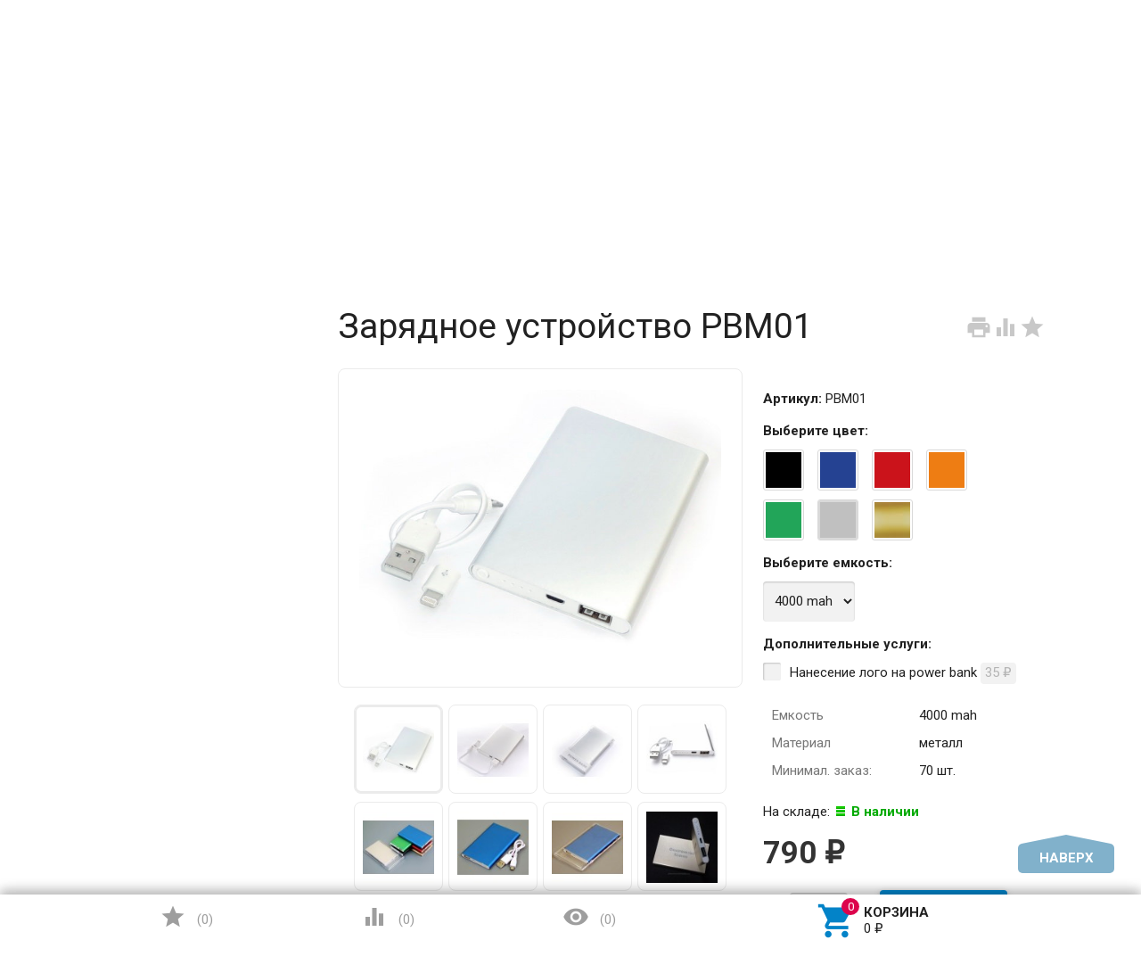

--- FILE ---
content_type: text/html; charset=utf-8
request_url: https://brandmedia.su/zaryadnoe-ustroystvo-pbm01/
body_size: 133188
content:
<!DOCTYPE html><html lang="ru"><head><meta charset="UTF-8" /><meta http-equiv="x-ua-compatible" content="IE=edge" /><meta name="viewport" content="width=device-width, initial-scale=1" /><title>Зарядное устройство PBM01 PBM01 с логотипом на заказ купить в Москве | БРЭНД МЕДИА</title><meta name="Keywords" content="Зарядное устройство PBM01" /><meta name="Description" content="Зарядное устройство PBM01, арт. PBM01 с логотипом на заказ купить оптом в Москве с доставкой по России. ⚡  ✅ Доступная цена - 790 руб.. ⭐ Гарантия качества ☎️ +7 (495) 740-85-58." /><link rel="shortcut icon" href="/favicon.ico"/><!-- rss --><link rel="alternate" type="application/rss+xml" title="БРЭНД МЕДИА" href="https://brandmedia.su/blog/rss/"><style type="text/css">
html,body,div,span,h1,h3,h4,h5,a,img,strong,i,form,article,aside,figure,header,nav,section,main{margin:0;padding:0;border:0;font-size:100%}article,aside,figure,header,nav,section,main{display:block}html{line-height:1.4;font-family:Roboto,sans-serif;font-weight:400;color:rgba(0,0,0,.87)}@media only screen and (min-width:0){html{font-size:14px}}@media only screen and (min-width:992px){html{font-size:14.5px}}@media only screen and (min-width:1200px){html{font-size:15px}}a{-webkit-tap-highlight-color:transparent;outline:0 none;text-decoration:none}input[type="search"],input[type="submit"]{-webkit-appearance:none;-moz-appearance:none;appearance:none}input[type="submit"]::-moz-focus-inner,a img{border:0}h1,h3,h4,h5,ul,table{margin-bottom:20px}h1,h3,h4,h5{font-weight:400}h1{font-size:2.6em}h3{font-size:1.45em}h4{font-size:1.2em}h5{font-size:1.1em}@media screen and (max-width:992px){h1{font-size:2em}h3{font-size:1.3em}}ul{padding-top:0}button,input,select{color:inherit;font:inherit;margin:0}input::-webkit-input-placeholder,input:-moz-placeholder,input::-moz-placeholder,input:-ms-input-placeholder{color:#d1d1d1}.small{font-size:.9em}.bold{font-weight:700}.hint{color:#aaa;font-size:.9rem}.hint a,.gray{color:#aaa}.align-left{text-align:left}.align-center{text-align:center}.align-right{text-align:right}.clear-both{clear:both}.nowrap{white-space:nowrap}.userpic{border-radius:50%;background-size:auto}.float-right{float:right!important}.float-left{float:left!important}.likebox{overflow:hidden}.material-icons{vertical-align:middle}.material-icons.pull-left{margin-right:.3em}.material-icons.mi-lg{font-size:1.33333333em;line-height:.75em;margin-top:-.05em}.material-icons.mi-2x{font-size:2em}.material-icons.mi-3x{font-size:3em}@media only screen and (max-width:600px){.hide-on-small-and-down{display:none!important}.align-left-on-small-and-down{text-align:left!important}.align-center-on-small-and-down{text-align:center!important}}@media only screen and (max-width:992px){.hide-on-med-and-down{display:none!important}.align-right-on-med-and-down{text-align:right!important}}@media only screen and (min-width:993px){.hide-on-large-only{display:none!important}}@media only screen and (max-width:992px){.content img{max-width:100%}}.container{margin:0 auto;padding:0;width:100%;max-width:1280px}@media only screen and (min-width:993px){.container{width:85%;min-width:950px}}.col-grid .row-grid{margin-left:-.75rem;margin-right:-.75rem;margin-bottom:1.5rem}.row-grid{margin-left:auto;margin-right:auto}.row-grid:after{content:"";display:table;clear:both}.row-grid .col-grid{float:left;-webkit-box-sizing:border-box;-moz-box-sizing:border-box;box-sizing:border-box;padding:0 .75rem}.row-grid .col-grid.s5{width:41.66667%;margin-left:0}.row-grid .col-grid.s6{width:50%;margin-left:0}.row-grid .col-grid.s7{width:58.33333%;margin-left:0}.row-grid .col-grid.s12{width:100%;margin-left:0}@media only screen and (min-width:601px){.row-grid .col-grid.m5{width:41.66667%;margin-left:0}.row-grid .col-grid.m6{width:50%;margin-left:0}.row-grid .col-grid.m7{width:58.33333%;margin-left:0}}@media only screen and (min-width:993px){.row-grid .col-grid.l3{width:25%;margin-left:0}.row-grid .col-grid.l4{width:33.33333%;margin-left:0}.row-grid .col-grid.l8{width:66.66667%;margin-left:0}.row-grid .col-grid.l3{width:25%;margin-left:0}.row-grid .col-grid.l9{width:75%;margin-left:0}.row-grid .table-grid{display:table;width:100%}.row-grid .table-grid .col-grid{display:table-cell;float:none;vertical-align:middle;width:auto}.row-grid .table-grid .col-grid.max-width{width:100%}.row-grid .table-grid .col-grid.min-width{width:1%}}.sidebar{margin:-1.5rem 0 1.5rem}.sidebar-group{background-color:#fff;border:1px solid rgba(51,51,51,.12);border-width:0 0 1px}.sidebar-group.likebox{border:none}.sidebar-group .sidebar-title{padding:0 .75rem;font-size:1.4rem;position:relative;background-color:#f5f5f5;height:56px;line-height:56px;text-overflow:ellipsis}.toggle-menu,.toggle-menu-child{position:absolute;top:0;right:.75rem;background:transparent;border:none!important;outline:none!important;height:100%;padding:0;min-width:56px;cursor:pointer;-webkit-tap-highlight-color:transparent}.tree-wrapper .sidebar-box,.sidebar-group .sidebar-box{display:none}.tree-title{padding:0 .75rem;font-size:1.4rem;position:relative}@media only screen and (max-width:992px){.sidebar{padding:0!important}}@media only screen and (min-width:993px){.sidebar{margin:0}.sidebar-group{border-width:1px;border-radius:4px;margin-bottom:1.5rem;clear:both}.sidebar-group .sidebar-title{padding:17px 15px;height:auto;line-height:1.4;margin:-1px -1px 0;border-radius:4px 4px 0 0}.is-volumetric .sidebar-group .sidebar-title{margin:0}.tree-title,.sidebar-title .toggle-menu{display:none}.tree-wrapper .sidebar-box,.sidebar-group .sidebar-box{display:block}}.breadcrumbs{display:none;padding:5px 0;margin-bottom:1.5rem}.breadcrumbs span.rarr{opacity:.5}@media only screen and (min-width:993px){.breadcrumbs{display:block}}.tags a{display:inline-block;vertical-align:top;height:28px;line-height:28px;padding:0 13px;box-sizing:border-box;border:1px solid;font-size:.875rem;border-radius:4px 0 0 4px;position:relative;margin:5px 15px 5px 0;text-decoration:none!important}.sidebar .tags a{line-height:1.4;padding:4px 13px;height:auto}.tags a:before{content:"";display:block;border-width:14px 6px;border-style:solid;position:absolute;right:-13px;top:-1px}.tags a:after{content:"";display:block;border-width:14px 6px;border-style:solid;position:absolute;right:-12px;top:-1px}.is-volumetric .tags a{box-shadow:0 2px 5px 0 rgba(0,0,0,.16),0 2px 10px 0 rgba(0,0,0,.12)}input[type="submit"],.button{border:none;border-radius:4px;display:inline-block;height:38px;line-height:38px;font-size:1rem;outline:0;padding:0 2rem;text-transform:uppercase;vertical-align:middle;-webkit-tap-highlight-color:transparent;font-weight:700;text-align:center;letter-spacing:.5px;cursor:pointer;text-decoration:none;-webkit-box-sizing:border-box;-moz-box-sizing:border-box;box-sizing:border-box;-webkit-transition:.2s ease-out;-moz-transition:.2s ease-out;-o-transition:.2s ease-out;-ms-transition:.2s ease-out;transition:.2s ease-out}.is-volumetric input[type="submit"],.is-volumetric .button{box-shadow:0 2px 5px 0 rgba(0,0,0,.16),0 2px 10px 0 rgba(0,0,0,.12)}.button i{font-size:1.3rem}input[type=text],input[type=search]{background-color:transparent;border:none;border-radius:4px;height:3rem;font-size:1rem;line-height:normal;padding:0 10px;box-shadow:none;-webkit-box-sizing:border-box;-moz-box-sizing:border-box;box-sizing:border-box;transition:all .3s;background-color:#f2f2f2;box-shadow:inset 0 1px 2px rgba(0,0,0,.2);width:100%}input[type=text]:disabled{color:rgba(0,0,0,.26);box-shadow:none}@media only screen and (min-width:993px){input[type=text],input[type=search]{width:auto}}select{height:3rem;background-color:#f2f2f2;border:none;box-shadow:inset 0 1px 2px rgba(0,0,0,.2);border-radius:4px;max-width:100%;padding:9px;font-size:1rem;-webkit-box-sizing:border-box;-moz-box-sizing:border-box;box-sizing:border-box;width:100%}select:disabled{box-shadow:none;color:rgba(0,0,0,.26)}select option{background-color:#fff}@media only screen and (min-width:993px){select{width:auto}}.errormsg{color:#f44336;margin-left:170px;display:block}@media only screen and (max-width:601px){.errormsg{margin-left:0}}table{border-collapse:collapse;border-spacing:0}table td{padding:10px;border:1px solid rgba(0,0,0,.1)}@media screen and (max-width:992px){table td{padding:5px}}table.striped>tbody>tr:nth-child(odd){background-color:#f2f2f2}header.globalheader{position:relative}body{padding-top:56px}.header-line.alfa-background{background-color:rgba(255,255,255,.9);border-bottom:1px solid rgba(51,51,51,.12)}.header-line.alfa-background .row-grid .table-grid{display:table;width:100%}.header-line.alfa-background .row-grid .table-grid .col-grid{display:table-cell;float:none;vertical-align:middle;width:auto;padding-top:.75rem;padding-bottom:.75rem;height:130px}.is-volumetric .header-line.alfa-background{border:none}@media only screen and (max-width:992px){body{-webkit-text-size-adjust:100%;background:#fff!important}}@media only screen and (min-width:993px){body{padding-top:0}.header-line.alfa-background .row-grid .table-grid .col-grid{height:150px}}.search-wrapper{position:relative}.search-wrapper button{position:absolute;outline:none;height:3rem;line-height:3rem;width:3rem;border-radius:4px 0 0 4px;border:none;top:50%;margin-top:-1.5rem;left:0;background-color:transparent;text-align:center;color:rgba(51,51,51,.12)}.search-wrapper button::-moz-focus-inner{border:0;padding:0}.search-wrapper input{box-shadow:none;border:1px solid rgba(51,51,51,.12);background-color:transparent;padding-left:3.3rem;background-color:#fdfdfd}@media only screen and (min-width:993px){.search-wrapper input{min-width:300px}}a#logo{text-decoration:none;display:inline-block;overflow:hidden;line-height:1;vertical-align:middle;width:100%}a#logo img{vertical-align:middle;max-width:100%;margin-right:1.5rem}a#logo .logo-text{display:inline-block;line-height:1.4;vertical-align:middle}a#logo .account-name{font-size:1.5rem;color:rgba(0,0,0,.87)}ul.phones-wrapper{margin:0;padding:0}ul.phones-wrapper li .hint{display:none}@media only screen and (min-width:601px){.col-grid ul.phones-wrapper{display:inline-block;vertical-align:middle;line-height:1.4}.col-grid ul.phones-wrapper li{display:inline-block;padding:5px 0 5px 30px;text-align:right;vertical-align:top;list-style:none}.col-grid ul.phones-wrapper li>a{text-decoration:none;display:block;font-size:1.55rem;line-height:normal;color:rgba(0,0,0,.87)}.col-grid ul.phones-wrapper li .hint{display:initial}}@media only screen and (min-width:993px){.col-grid.align-center ul.phones-wrapper{padding-right:30px}}ul.offline-wrapper{margin:0;padding:0}.mobile-nav-group ul.offline-wrapper{font-size:1.1em}.mobile-nav-group ul.offline-wrapper li i{font-size:.8em}.mobile-nav-group ul.offline-wrapper li.workhours{padding:0 .75rem}@media only screen and (min-width:993px){ul.offline-wrapper{display:inline-block;vertical-align:middle;padding:10px;padding-left:3px;border-radius:4px;text-align:left;border:solid 1px rgba(51,51,51,.12);line-height:1.4}ul.offline-wrapper li{padding-left:2rem;display:block;list-style:none}ul.offline-wrapper li span{color:rgba(0,0,0,.87)}ul.offline-wrapper li i{margin-left:-2rem;vertical-align:middle;float:left;margin-top:-.25em}}ul.e-address-wrapper{margin:0;padding:0}.mobile-nav-group ul.e-address-wrapper{font-size:1.1em}ul.e-address-wrapper li i{margin-right:.3em}@media only screen and (min-width:993px){ul.e-address-wrapper{display:inline-block;vertical-align:middle;line-height:1.4}ul.e-address-wrapper li{display:block;text-align:left;list-style:none}ul.e-address-wrapper li i{color:rgba(0,0,0,.87)}}main.maincontent{padding:1.5rem 0;min-height:500px;min-height:55vh}.tree-wrapper{background-color:#f5f5f5;line-height:56px;border-bottom:1px solid rgba(51,51,51,.12);-webkit-box-sizing:content-box;-moz-box-sizing:content-box;box-sizing:content-box}.is-volumetric .tree-wrapper{box-shadow:0 -2px 5px 0 rgba(0,0,0,.16),0 -2px 10px 0 rgba(0,0,0,.12)}@media only screen and (min-width:993px){main.maincontent{padding:1.5rem 0 0}.tree-wrapper{height:70px;line-height:70px;position:relative}.tree-wrapper .sidebar-box{padding:0 .75rem}}ul.base-menu,ul.base-menu ul{margin:0;padding:0;background-color:#fff}ul.base-menu:after{content:"";clear:both;display:table}ul.base-menu li>ul{display:none}ul.base-menu li{-webkit-transition:background-color .3s,box-shadow .2s ease-out;-moz-transition:background-color .3s,box-shadow .2s ease-out;-o-transition:background-color .3s,box-shadow .2s ease-out;-ms-transition:background-color .3s,box-shadow .2s ease-out;transition:background-color .3s,box-shadow .2s ease-out;position:relative;list-style:none;border-top:1px solid rgba(51,51,51,.12)}ul.base-menu>li:first-child{border:none}ul.base-menu li.selected{background-color:rgba(0,0,0,.1)}ul.base-menu a{position:relative;font-size:1rem;color:rgba(0,0,0,.87);display:block;padding:0 .75rem;text-decoration:none;white-space:nowrap;text-overflow:ellipsis}ul.base-menu li li a{margin-left:.75rem}ul.base-menu li li li a{margin-left:1.5rem}ul.base-menu li li li li a{margin-left:2.25rem}ul.base-menu.type2 li.submenu-show-all{display:none}@media only screen and (max-width:992px){.sidebar ul.base-menu{line-height:56px}}@media only screen and (min-width:993px){ul.base-menu{background-color:transparent}ul.base-menu ul{line-height:1}ul.base-menu li{border:none;padding:0}ul.base-menu>li{float:left}ul.base-menu a{padding:0 15px}ul.base-menu.type1 li li a,ul.base-menu.type2 li li a,ul.base-menu.type1 li li li a,ul.base-menu.type2 li li li a,ul.base-menu.type1 li li li li a,ul.base-menu.type2 li li li li a{margin-left:0}ul.base-menu.type1 .toggle-menu-child,ul.base-menu.type2 .toggle-menu-child{display:none}ul.base-menu.type1 ul{position:absolute;z-index:150;min-width:250px;box-shadow:0 2px 5px 0 rgba(0,0,0,.16),0 2px 10px 0 rgba(0,0,0,.12)}ul.base-menu.type1.dt ul{box-shadow:0 -2px 5px 0 rgba(0,0,0,.16),0 -2px 10px 0 rgba(0,0,0,.12)}ul.base-menu.type1>li>ul{display:block;visibility:hidden;opacity:0}ul.base-menu.type1 ul{left:0;top:100%}ul.base-menu.type1 ul ul,.sidebar ul.base-menu.type1 ul{left:100%;top:0}.sidebar.float-right ul.base-menu.type1 ul{left:auto;top:0;right:100%}ul.base-menu.type1.dt ul{left:0;top:auto;bottom:100%}ul.base-menu.type1.dt ul ul{left:100%;top:auto;bottom:0}ul.base-menu.type1 li li a{padding:17px 15px;white-space:normal}ul.base-menu.type1 li.parent>a{padding-right:39px}ul.base-menu.type1 li.parent>a:after{font-family:Material Icons;font-weight:400;font-style:normal;font-size:24px;letter-spacing:normal;text-transform:none;display:inline-block;word-wrap:normal;-webkit-font-feature-settings:"liga";-webkit-font-smoothing:antialiased;position:absolute;right:10px;top:50%;margin-top:-12px;opacity:.5;line-height:1;content:"\e5cf"}ul.base-menu.type1.dt li.parent>a:after{content:"\e5ce"}ul.base-menu.type2{position:relative}ul.base-menu.type2 ul ul{display:block}ul.base-menu.type2 ul ul ul{display:none}ul.base-menu.type2 li{position:static}ul.base-menu.type2>li>ul{display:block;visibility:hidden;opacity:0;left:0;top:100%;width:100%;position:absolute;z-index:150;box-shadow:0 2px 5px 0 rgba(0,0,0,.16),0 2px 10px 0 rgba(0,0,0,.12);padding-bottom:.75rem}ul.base-menu.type2>li>ul>li{width:25%;display:inline-block;vertical-align:top}ul.base-menu.type2 li li a{padding:17px 15px 10px;white-space:normal;font-weight:700}ul.base-menu.type2 li li li a{padding:3px 15px;font-weight:400}ul.base-menu.type2 li li li.submenu-show-all{display:initial!important}ul.base-menu.type2 li li li.submenu-show-all a{color:rgba(0,0,0,.87)}ul.base-menu.tree>li>a{text-transform:uppercase;font-weight:700}ul.base-menu.tree>li{border-left:1px solid rgba(51,51,51,.12);-webkit-transition:background-color 0s,box-shadow .2s ease-out;-moz-transition:background-color 0s,box-shadow .2s ease-out;-o-transition:background-color 0s,box-shadow .2s ease-out;-ms-transition:background-color 0s,box-shadow .2s ease-out;transition:background-color 0s,box-shadow .2s ease-out}ul.base-menu.tree>li:first-child{border-left:none}.sidebar ul.base-menu{border-radius:0 0 4px 4px;line-height:1}.sidebar ul.base-menu>li{float:none;border-top:1px solid rgba(51,51,51,.12)}.sidebar ul.base-menu>li:first-child{border:0}.sidebar ul.base-menu>li:last-child{border-radius:0 0 4px 4px}.sidebar ul.base-menu>li>a{padding:17px 15px;white-space:normal}}.sub-links{margin-bottom:1.5rem;padding-left:0}.sub-links li{list-style:none;display:inline-block;margin-right:2px;margin-bottom:10px}.sub-links li a{text-decoration:none}.sub-links li:after{content:"|";display:inline-block;margin-left:5px;color:#999}.sub-links li:last-child:after{display:none}@media only screen and (min-width:993px){.sub-links li{margin-bottom:0}}.nav-wrapper{background-color:#f5f5f5;height:56px;line-height:56px;position:fixed;top:0;left:0;right:0;z-index:1000;box-shadow:0 5px 11px 0 rgba(0,0,0,.18),0 4px 15px 0 rgba(0,0,0,.15)}.mobile-nav-button,a.mobile-nav-button{display:block;min-width:56px;text-align:center;color:rgba(0,0,0,.87)!important}.mobile-nav-wrapper{display:block;position:fixed;top:0;left:-100%;width:100%;height:100%;z-index:1001;background:rgba(255,255,255,.001);-webkit-transition:left .3s linear;-moz-transition:left .3s linear;-ms-transition:left .3s linear;-o-transition:left .3s linear;transition:left .3s linear;overflow:hidden;overflow-y:auto;-webkit-overflow-scrolling:touch}.mobile-nav-wrapper .mobile-nav-block-wrapper{position:absolute;top:0;left:0;min-height:100%;box-sizing:border-box;padding:0 .75rem 4rem;width:84.44%;background:rgba(28,31,35,.93)}.mobile-nav-wrapper .search-wrapper{position:relative;margin:1rem 0 0}.mobile-nav-wrapper .search-wrapper input{background-color:#fff;width:100%}.mobile-nav-wrapper .search-wrapper button{color:rgba(0,0,0,.87)}.mobile-nav-wrapper .mobile-nav-box-wrapper{margin:1rem 0 0}.mobile-nav-wrapper .mobile-nav-header{margin:2rem 0 0;text-align:right;text-transform:uppercase;color:#fff}.mobile-nav-wrapper ul{margin:0;padding:0}.mobile-nav-wrapper ul li{list-style:none;border:solid #5f636a;border-width:0 0 1px;color:#fff;line-height:3rem;box-sizing:border-box}.mobile-nav-wrapper ul li:first-child{border-width:1px 0}.mobile-nav-wrapper ul li a{display:block;padding:0 .5rem;text-decoration:none;color:inherit;background:transparent .5rem 50% no-repeat;white-space:nowrap;overflow:hidden;text-overflow:ellipsis;box-sizing:border-box}.mobile-nav-wrapper ul li.selected{background-color:#424242}.mobile-nav-wrapper ul li.selected a{border-left:.2rem solid;padding-left:.3rem}.mobile-nav-wrapper .phones-wrapper a{font-size:2em}@media only screen and (min-width:993px){.nav-wrapper{position:relative;box-shadow:none;border-bottom:1px solid rgba(51,51,51,.12)}.is-volumetric .nav-wrapper{box-shadow:0 2px 5px 0 rgba(0,0,0,.16),0 2px 10px 0 rgba(0,0,0,.12);border:none}}#footer-pane{position:fixed;z-index:1000;left:0;right:0;bottom:0;background-color:#fff;line-height:56px;box-shadow:0 -5px 11px 0 rgba(0,0,0,.18),0 -4px 15px 0 rgba(0,0,0,.15)}@media only screen and (min-width:993px){#footer-pane .row-grid .table-grid .col-grid{-webkit-transition:.3s ease;-moz-transition:.3s ease;-o-transition:.3s ease;-ms-transition:.3s ease;transition:.3s ease}}.addition-link{text-decoration:none;position:relative;display:block;text-align:center}.addition-link i{margin-top:-.25em;margin-right:.25em}.addition-link.gray{color:#9e9e9e}#currency-name,.addition-link .text{display:none}@media only screen and (min-width:1400px){.addition-link .text{display:inline}}.col-grid.currency{text-align:center}a.link-to-cart{color:rgba(0,0,0,.87);text-decoration:none;display:inline-block;white-space:nowrap;padding:.75rem;border:solid 1px transparent;border-radius:4px;line-height:1.4}a.link-to-cart .cart-text{display:inline-block;vertical-align:middle;text-align:left;line-height:1.2}a.link-to-cart .cart-text strong{display:block;text-transform:uppercase}a.link-to-cart i{margin-right:.5rem}i.cart-count{position:relative}i.cart-count:after{content:attr(data-count);display:block;position:absolute;border-radius:50%;color:#fff;top:-.2em;right:-.2em;padding:0 3px;text-indent:0;font-style:normal;font-size:.875rem!important;line-height:1.5em;font-family:Roboto,sans-serif;min-width:1.5em;text-align:center;box-sizing:border-box}#cart a.link-to-cart{padding:0;border:none;display:block;text-align:center;line-height:inherit;border-radius:0}#cart{position:relative}.flying-cart-wrapper{position:absolute;margin-bottom:35px;bottom:100%;right:0;visibility:hidden;opacity:0;border-radius:4px;background-color:#fff;box-shadow:0 5px 11px 0 rgba(0,0,0,.18),0 4px 15px 0 rgba(0,0,0,.15);line-height:1.4;min-width:400px}.flying-cart-wrapper:after{content:"";position:absolute;bottom:-35px;width:100%;right:0;height:35px;background:none!important}#flying-cart{overflow:hidden;overflow-y:scroll;position:relative;margin-bottom:-1px}#flying-cart ul{display:table;margin:0;padding:0;border-collapse:collapse}.flying-cart-block{padding:0 15px;line-height:3.8em;border-top:1px solid #ebebeb;white-space:nowrap}.flying-cart-block.align-left.clear-both{white-space:normal}.flying-cart-block .cart-total{float:right;font-size:1.5em}.flying-cart-block-empty{padding:0 15px;line-height:3.8em;display:none}.empty .flying-cart-block-empty{display:block}.empty .flying-cart-block{display:none}#back-top-wrapper{display:none;position:fixed;left:0;right:0;bottom:0;height:0;z-index:999}#back-top{position:absolute;border-radius:5px;width:108px;bottom:20px;right:30px;text-transform:uppercase;font-weight:700;text-decoration:none;line-height:2.2em;text-align:center;opacity:.5;-webkit-transition:opacity 1s ease;-moz-transition:opacity 1s ease;-o-transition:opacity 1s ease;-ms-transition:opacity 1s ease;transition:opacity 1s ease}#footer-pane~#back-top-wrapper #back-top{bottom:80px}#back-top:before{content:"";position:absolute;border-width:10px 50px;border-style:solid;top:-20px;left:4px}@media only screen and (max-width:992px){#back-top-wrapper{display:none!important}}.dialog{display:none}.dialog-background{position:fixed;top:0;left:0;right:0;bottom:0;background-color:#000;opacity:.5;filter:alpha(opacity=50);z-index:1001}.dialog-window{position:fixed;top:0;left:0;right:0;bottom:0;z-index:1002;overflow:hidden;overflow-y:scroll}.dialog-window .cart{box-shadow:0 16px 28px 0 rgba(0,0,0,.22),0 25px 55px 0 rgba(0,0,0,.21);margin:5% auto;text-align:left;background-color:#fff;padding:.75rem;border-radius:4px;width:95%;max-width:900px;-webkit-box-sizing:border-box;-moz-box-sizing:border-box;box-sizing:border-box}.dialog-window .cart:after{content:"";display:table;clear:both}@media only screen and (min-width:993px){.dialog-window .cart{width:80%;padding:25px}}@media only screen and (min-width:1200px){.dialog-window .cart{width:55%;min-width:900px}}.icon16,.icon24{background-repeat:no-repeat;display:inline-block;text-indent:-9999px;text-decoration:none!important;vertical-align:middle;margin:-.25em .25em 0 0}.icon16{height:16px;width:16px;background-size:208px auto}.icon16.rss{background-position:-192px 0;background-size:416px auto;height:32px;width:32px}@media only screen and (min-width:993px){.icon16.rss{background-position:-96px 0;background-size:208px auto;height:16px;width:16px}}.show-more-button.button{text-transform:none;font-weight:400;height:24px;line-height:24px;padding:0 1rem;border-radius:0 0 4px 4px;margin-right:1.5rem;margin-bottom:1.5rem!important;float:right}.tags .show-more-item.ready{display:inline-block!important}.icon24{height:24px;width:24px;background-size:312px auto}.icon24.star,.icon24.star-empty{font-family:Material Icons;font-weight:400;font-style:normal;font-size:16px;letter-spacing:normal;text-transform:none;display:inline-block;word-wrap:normal;-webkit-font-feature-settings:"liga";-webkit-font-smoothing:antialiased;background:none!important;text-indent:initial;margin:0!important;line-height:1;font-size:24px}.icon24.star:before{display:inline-block;content:"\e838";color:#ffeb3b}.icon24.star-empty:before{display:inline-block;content:"\e83a";color:#eee}.at-stylize-label{position:relative}.at-stylize-label input[type=radio],.at-stylize-label input[type=checkbox]{position:absolute;opacity:0}input[type=checkbox].at-stylize-input+.at-stylize-box{width:20px;height:20px;display:inline-block;position:relative;border-radius:2px;vertical-align:middle;margin:-.25em 10px 0 0}input[type=checkbox].at-stylize-input+.at-stylize-box:after{content:"";background-size:19px auto;position:absolute;height:20px;width:20px;top:0;left:0;opacity:0}input[type=checkbox].at-stylize-input+.at-stylize-box{background-color:#f2f2f2;box-shadow:inset 1px 1px 2px rgba(0,0,0,.2)}input[type=radio].at-stylize-input+.at-stylize-box{width:20px;height:20px;display:inline-block;position:relative;border-radius:50%;vertical-align:middle;margin:-.25em 10px 0 0}input[type=radio].at-stylize-input+.at-stylize-box:after{content:"";position:absolute;height:8px;width:8px;top:50%;left:50%;margin:-4px 0 0 -4px;opacity:0;background:#343434;border-radius:50%}input[type=radio].at-stylize-input+.at-stylize-box{background-color:#f2f2f2;box-shadow:inset 1px 1px 2px rgba(0,0,0,.2)}input[type=radio].at-stylize-input:checked+.at-stylize-box:after{opacity:1}input[type=checkbox].at-stylize-input+.at-stylize-box{width:20px;height:20px;display:inline-block;position:relative;border-radius:2px;vertical-align:middle;margin:-.25em 10px 0 0}input[type=checkbox].at-stylize-input+.at-stylize-box:after{content:"";background-size:19px auto;position:absolute;height:20px;width:20px;top:0;left:0;opacity:0}input[type=checkbox].at-stylize-input+.at-stylize-box{background-color:#f2f2f2;box-shadow:inset 1px 1px 2px rgba(0,0,0,.2)}input[type=checkbox].at-stylize-input+.at-stylize-color{width:40px;height:40px;display:block;border:3px solid transparent;border-radius:4px;box-shadow:0 0 0 1px #f2f2f2}.about-us{margin-bottom:1.5rem}.addition-wrapper{display:none}.addition-wrapper .addition-button{color:rgba(0,0,0,.87);opacity:.25}select#currency{height:38px}.submit-wrapper{position:relative}.image-setting-wrapper{position:absolute;top:50%;margin-top:-1em;display:none;text-align:center;width:100%;opacity:0;z-index:1}.image-setting-wrapper .image-setting-btn{border:none!important;background-color:rgba(255,255,255,.8);outline:none!important;border-radius:4px;color:rgba(0,0,0,.5);cursor:pointer;display:inline-block;padding:0 .4rem}.image-setting-wrapper .image-setting-btn.image-setting-prev{float:left}.image-setting-wrapper .image-setting-btn.image-setting-next{float:right}@media only screen and (min-width:993px){.image-setting-wrapper{display:block}}ul.product-list>li{list-style:none;width:100%;-webkit-box-sizing:border-box;-moz-box-sizing:border-box;box-sizing:border-box;margin:0 0 .75rem;-webkit-transition:.2s ease-out;-moz-transition:.2s ease-out;-o-transition:.2s ease-out;-ms-transition:.2s ease-out;transition:.2s ease-out}ul.product-list li .summary{font-size:.875rem;color:#777;line-height:100%}ul.product-list.thumbs>li{border:1px solid #ebebeb;display:inline-block;float:left;background-color:#fff}ul.product-list.thumbs li .image{width:100%}ul.product-list.thumbs li .image img{vertical-align:middle}ul.product-list.thumbs li .badge-wrapper{min-height:200px;line-height:200px;text-align:center;width:100%}ul.product-list.thumbs li .pl-item-wrapper{position:relative;height:340px;overflow:hidden;margin:5px 0;padding:10px 15px}ul.product-list.thumbs li .pl-item-info{position:absolute;z-index:11;left:1px;right:1px;bottom:0;padding:0 14px;max-height:100%;border-top:1px solid #ebebeb;transition:margin .7s ease}ul.product-list.thumbs li .pl-item-info-expandable{min-height:2.8em;max-height:2.8em;overflow:hidden;padding-top:10px;background-color:#fff;background-color:rgba(255,255,255,.9);transition:max-height .7s ease}ul.product-list.thumbs li input[type="submit"]{width:100%}ul.product-list.thumbs li .offers{background-color:#fff;background-color:rgba(255,255,255,.9);padding-bottom:10px}ul.product-list.thumbs li .pl-item-info-expandable h5{margin:0 0 1.3em}ul.product-list.lazyload>li{opacity:0}@media only screen and (min-width:481px){ul.product-list.thumbs>li{width:50%}}@media only screen and (min-width:601px){ul.product-list>li{margin:0}}@media only screen and (min-width:741px){ul.product-list.thumbs>li{width:33.33%}}@media only screen and (min-width:993px){ul.product-list.thumbs>li{width:25%}ul.product-list.thumbs .submit-wrapper{float:left}ul.product-list.thumbs li .addition-wrapper{display:block;line-height:38px;text-align:right;white-space:nowrap}}@media only screen and (min-width:1281px){ul.product-list.thumbs>li{width:20%}}.bullets{border:1px solid #ebebeb;border-radius:8px;margin-bottom:1.5rem;background-color:#fff}.bullets h4{position:relative;padding:15px 65px 15px 15px;margin:0;border-top:1px solid #ebebeb}.bullets .bullet:first-child h4{border:none}.bullet .bullet-button{display:block;width:36px;height:36px;position:absolute;top:50%;margin-top:-18px;right:15px;border-radius:4px;cursor:pointer}.bullet .bullet-button:before{position:absolute;content:"";left:20%;width:60%;height:1px;top:49%}.bullet .bullet-button:after{position:absolute;content:"";left:49%;height:60%;width:1px;top:20%}.bullet-body{display:none;padding:15px;border-top:1px solid #ebebeb}@media only screen and (min-width:993px){.addition-wrapper{display:block;line-height:54px}}.image{position:relative;display:inline-block;max-width:100%}.image img{max-width:100%;height:auto}@media screen and (max-width:992px){.image img{height:auto!important}}.stock-and-rating{margin:0 0 .8em}.stock-label{font-weight:700}.stock-label.stock-high{color:#0a0}.price-wrapper{padding:10px 0}.price{color:#333;font-weight:700;font-size:1.3em}@media screen and (max-width:992px){.added2cart{background:#ff7;padding:5px;font-weight:700;display:inline;border-radius:4px;white-space:normal}ul.product-list.thumbs li .image img{max-height:200px}}.category-description,.about-us{margin-bottom:1.5rem}.addition-wrapper{display:none}.addition-wrapper .addition-button{color:rgba(0,0,0,.87);opacity:.25}.row-grid.plp{margin-bottom:1.5rem}select#sorting,select#currency{height:38px}select#sorting{margin-bottom:.75rem}ul#select-view{margin:0;padding:0;list-style:none;display:inline-block}ul#select-view li{display:inline-block}ul#select-view li a{border:1px solid rgba(51,51,51,.12);background:#f5f5f5;display:block;width:38px;height:36px;line-height:36px;text-align:center;color:#bdbdbd}ul#select-view li a i{font-size:30px}ul#select-view li.selected a{background-color:#e9e9e9}ul#select-view li:first-child a{border-radius:4px 0 0 4px}ul#select-view li:last-child a{border-radius:0 4px 4px 0}#sort-name{display:none}@media only screen and (min-width:993px){select#sorting{margin-bottom:0}#sort-name{display:inline}}.submit-wrapper{position:relative}.share-wrapper,#product-rating-wrapper{margin-bottom:.75rem}.product-sidebar{border-radius:4px;padding:.75rem;margin-left:-.75rem;border:1px solid #fff}.image-setting-wrapper{position:absolute;top:50%;margin-top:-1em;display:none;text-align:center;width:100%;opacity:0;z-index:1}.image-setting-wrapper .image-setting-btn{border:none!important;background-color:rgba(255,255,255,.8);outline:none!important;border-radius:4px;color:rgba(0,0,0,.5);cursor:pointer;display:inline-block;padding:0 .4rem}.image-setting-wrapper .image-setting-btn.image-setting-prev{float:left}.image-setting-wrapper .image-setting-btn.image-setting-next{float:right}@media only screen and (min-width:993px){.image-setting-wrapper{display:block}}ul.product-list{margin:0;padding:0;margin-bottom:1.5rem}ul.product-list>li{list-style:none;width:100%;-webkit-box-sizing:border-box;-moz-box-sizing:border-box;box-sizing:border-box;margin:0 0 .75rem;-webkit-transition:.2s ease-out;-moz-transition:.2s ease-out;-o-transition:.2s ease-out;-ms-transition:.2s ease-out;transition:.2s ease-out}ul.product-list li .summary{font-size:.875rem;color:#777;line-height:100%}ul.product-list li span.rating{display:inline-block;margin:0 .8em .8em 0}ul.product-list.thumbs:after{content:"";display:table;clear:both}ul.product-list.thumbs>li{border:1px solid #ebebeb;display:inline-block;float:left;background-color:#fff}ul.product-list.thumbs li .image{width:100%}ul.product-list.thumbs li .image img{vertical-align:middle}ul.product-list.thumbs li .badge-wrapper{min-height:200px;line-height:200px;text-align:center;width:100%}ul.product-list.thumbs li .pl-item-wrapper{position:relative;height:340px;overflow:hidden;margin:5px 0;padding:10px 15px}ul.product-list.thumbs li .pl-item-info{position:absolute;z-index:11;left:1px;right:1px;bottom:0;padding:0 14px;max-height:100%;border-top:1px solid #ebebeb;transition:margin .7s ease}ul.product-list.thumbs li .pl-item-info-expandable{min-height:2.8em;max-height:2.8em;overflow:hidden;padding-top:10px;background-color:#fff;background-color:rgba(255,255,255,.9);transition:max-height .7s ease}ul.product-list.thumbs li input[type="submit"]{width:100%}ul.product-list.thumbs li .offers{background-color:#fff;background-color:rgba(255,255,255,.9);padding-bottom:10px}ul.product-list.thumbs li .pl-item-info-expandable h5{margin:0 0 1.3em}ul.product-list.lazyload>li{opacity:0}@media only screen and (min-width:481px){ul.product-list.thumbs>li{width:50%}}@media only screen and (min-width:601px){ul.product-list>li{margin:0}}@media only screen and (min-width:741px){ul.product-list.thumbs>li{width:33.33%}}@media only screen and (min-width:993px){ul.product-list.thumbs>li{width:25%}ul.product-list.thumbs .submit-wrapper{float:left}ul.product-list.thumbs li .addition-wrapper{display:block;line-height:38px;text-align:right;white-space:nowrap}.without-sidebar ul.product-list.thumbs>li{width:33.33%}ul.product-list.thumbs span.rating i{text-shadow:0 0 2px #a39a4f}}@media only screen and (min-width:1281px){ul.product-list.thumbs>li{width:20%}.without-sidebar ul.product-list.thumbs>li{width:25%}}.bullets{border:1px solid #ebebeb;border-radius:8px;margin-bottom:1.5rem;background-color:#fff}.bullets h4{position:relative;padding:15px 65px 15px 15px;margin:0;border-top:1px solid #ebebeb}.bullets .bullet:first-child h4{border:none}.bullet .bullet-button{display:block;width:36px;height:36px;position:absolute;top:50%;margin-top:-18px;right:15px;border-radius:4px;cursor:pointer}.bullet .bullet-button:before{position:absolute;content:"";left:20%;width:60%;height:1px;top:49%}.bullet .bullet-button:after{position:absolute;content:"";left:49%;height:60%;width:1px;top:20%}.bullet-body{display:none;padding:15px;border-top:1px solid #ebebeb}@media only screen and (min-width:993px){.addition-wrapper{display:block;line-height:54px}}#overview{margin-top:1rem}#product-tabs-nav{margin:0 0 10px;padding:0;list-style:none;display:none}#product-tabs-nav li{display:inline-block;margin-bottom:10px}#product-tabs-nav li a{display:block;text-decoration:none;padding:8px 20px;border-radius:4px;color:rgba(0,0,0,.87)}#product-tabs-nav li a:after{content:"";display:block;border-bottom:1px dashed #b2b2b2}#product-tabs-nav li.selected a:after{border-color:transparent}.product-tabs-nav-trigger{display:block;line-height:38px;border-bottom:1px solid #ebebeb;color:rgba(0,0,0,.87)}@media only screen and (min-width:993px){#product-tabs-nav{display:block}.product-tab-active .product-tab,.product-tab-active .product-tabs-nav-trigger-wrapper{display:none}#product-tabs.product-tab-active{padding:1.5rem;border:1px solid #ebebeb;border-radius:4px}}.services{margin-bottom:20px}.services>div>label{margin-top:10px;display:inline-block}.services>div>select{margin-top:10px}.services .service-price{background-color:#f2f2f2;padding:1px 5px 2px;border-radius:4px;color:rgba(0,0,0,.26);display:inline-block}.product-gallery{text-align:center}.image{position:relative;display:inline-block;max-width:100%}.image#product-core-image{border:1px solid #ebebeb;border-radius:8px;padding:1.5rem;display:block}.image img{max-width:100%;height:auto}@media screen and (max-width:992px){.image img{height:auto!important}}.image .corner{position:absolute;z-index:10;color:#fff;font-weight:700}.image .corner.top{top:0}.image .corner.left{left:0}#product-core-image.image .corner.top{top:1.5rem}#product-core-image.image .corner.left{left:1.5rem}#product-core-image .badge{padding:10px 15px}#product-core-image .badge span{text-transform:uppercase}.image #switching-image{background-size:32px 32px;padding:10px;opacity:.5;position:absolute;left:0;top:0;right:0;bottom:0}.more-images{display:block;margin:10px}.more-images .image{border:1px solid #ebebeb;border-radius:8px;line-height:98px;min-width:98px;margin:9px 3px 0}.more-images .image.selected{box-shadow:inset 0 0 0 2px #ebebeb}.more-images .image img{max-width:80px;vertical-align:middle}.stock-and-rating{margin:0 0 .8em}.stock-label{font-weight:700}.stocks{margin-bottom:15px}.stock-label.stock-low{color:#a80}.stock-label.stock-high{color:#0a0}.qty-wrapper{text-align:center;margin-top:1.5rem}.add2cart .submit-wrapper{margin-top:1.5rem}@media only screen and (max-width:992px){.qty-wrapper .qty-minus{margin-right:2%}.qty-wrapper .qty-plus{margin-left:2%}.qty-wrapper .qty-minus,.qty-wrapper .qty-plus{width:20%;line-height:3rem;height:3rem;padding:0}.qty-wrapper input[type="text"]{width:56%}.add2cart .submit-wrapper input[type="submit"]{height:3rem;line-height:3rem}}@media only screen and (min-width:601px){.qty-wrapper{width:50%;display:inline-block;vertical-align:middle}.add2cart .submit-wrapper{width:47%;margin-left:2%;display:inline-block;vertical-align:middle}}@media only screen and (min-width:993px){.qty-wrapper{width:auto}.qty-wrapper .qty-minus,.qty-wrapper .qty-plus{width:auto;background:none!important;box-shadow:none!important;padding:0}.qty-wrapper input[type="text"]{vertical-align:middle;max-width:45px;text-align:center}}.price-wrapper{padding:10px 0}.price{color:#333;font-weight:700;font-size:1.3em}.compare-at-price{text-decoration:line-through;color:#c9c9c9;margin-right:10px}span.rating{white-space:nowrap}.add2cart .price-wrapper{padding:0;line-height:normal}.add2cart .price{font-size:2.3em}.add2cart .compare-at-price{font-size:1.6em}.add2cart input[type="submit"]{height:50px;line-height:50px;width:100%;padding:0}@media screen and (max-width:992px){.added2cart{background:#ff7;padding:5px;font-weight:700;display:inline;border-radius:4px;white-space:normal}}table.features{border-spacing:0;border-collapse:collapse}table.features td{padding:5px 10px;border:none}table.features td.name{min-width:145px;color:#777;vertical-align:top}table.features.striped{width:100%}table.features.striped td.name{width:1%;color:rgba(0,0,0,.87)}@media screen and (min-width:601px){table.features.striped td.name{min-width:205px}}@media screen and (max-width:992px){table.features td.name{min-width:105px}}.errormsg{color:#f44336;margin-left:170px;display:block}.badge{border-radius:4px;padding:5px 10px;max-width:100%;text-align:center;line-height:1}.badge span{color:rgba(0,0,0,.87);font-weight:700;font-size:.875rem}.badge.bestseller{background:#74ff30}.badge.low-price{background:#ffc2e3}.quickorder-custom-button.default{margin-top:1rem}.quickorder-custom-button.default .button i{font-style:normal;font-size:1rem}.filters input[type="text"]{width:43%;margin:1px}.sidebar .filters .filter-param{padding:0 .75rem;border-top:1px solid rgba(51,51,51,.12)}.sidebar .filters .filter-param:first-child{border:none}.sidebar .filters .filter-content{padding-top:.25em;padding-bottom:.75rem;overflow:hidden}.sidebar .filters .filter-content .filter-slider-wrapper{text-align:center}.sidebar .filters .filter-content.feature-button:after{content:"";display:table;clear:both}.filters h5{-webkit-tap-highlight-color:transparent}.sidebar .filters h5{position:relative;margin:0;padding:0;line-height:56px;font-weight:700;font-size:1em}.filters h5.collapsible{cursor:pointer}.filters h5.collapsible:after{font-family:Material Icons;font-weight:400;font-style:normal;font-size:2rem;letter-spacing:normal;text-transform:none;display:inline-block;word-wrap:normal;-webkit-font-feature-settings:"liga";-webkit-font-smoothing:antialiased;position:absolute;right:1rem;top:50%;margin-top:-12px;content:"\e5cf";line-height:1}.sidebar .filters h5.collapsible+.filter-content{display:none}.sidebar .filters h5.collapsible.expand+.filter-content{display:block}.sidebar .filters h5.collapsible.expand:after{content:"\e5ce"}.filters label{display:block;position:relative;margin-bottom:10px}.filters .filter-content.feature-button label{display:inline-block;margin-right:10px;float:left}.filters .ui-slider{margin:25px 10px 15px;display:block}.filters .ui-slider-horizontal{height:10px;border:none;border-radius:4px}.filters .ui-slider-horizontal .ui-slider-handle{top:-5px;height:20px;width:20px;border:none;box-shadow:0 1px 2px rgba(0,0,0,.15);border-radius:4px;z-index:0;margin-left:-10px}.filters .ui-slider-horizontal.ui-widget-content{background-color:#f2f2f2}.filters .ui-slider-horizontal.ui-widget-content:before,.filters .ui-slider-horizontal.ui-widget-content:after{content:"";position:absolute;height:10px;width:20px;border-radius:4px;top:0;left:-10px;background-color:#f1f1f1;z-index:-1}.filters .ui-slider-horizontal.ui-widget-content:after{left:auto;right:-10px}.filters .ui-slider-horizontal .ui-widget-header{background-color:#e2e2e2;height:10px;position:relative;top:0;z-index:0}@media only screen and (min-width:993px){.sidebar .filters .filter-param{padding:0 20px}.sidebar .filters .filter-content{padding-bottom:15px}.sidebar .filters h5{padding:15px;padding-left:0;line-height:1.4}.filters h5.collapsible:after{font-size:24px;right:0}}@media screen and (max-width:992px){ul.product-list.thumbs li .image img{max-height:200px}}.base-menu .icon16.rss{border-radius:2px}.post{margin-bottom:3rem}.post h3{font-size:2rem}.post h3 a{text-decoration:none}.post img{max-width:100%;height:auto!important}.post .text{border:1px solid rgba(51,51,51,.12);border-radius:4px;padding:.5rem}.post .text>:last-child{margin-bottom:0}.is-volumetric .post .text{border:none;padding:0}.post .text .post-cut{margin-bottom:20px;text-transform:none;font-weight:400}@media screen and (max-width:993px){.post h3{font-size:1.3em}.post img{max-width:100%;height:auto!important}}@media only screen and (min-width:601px){.post .text .post-cut{margin-bottom:0}.post .text{padding:.75rem}}@media only screen and (min-width:993px){.post .text{padding:1rem}}.credentials{overflow:hidden;margin-bottom:1.5rem}.credentials a,.credentials span{display:inline-block;vertical-align:middle;padding-left:0}.credentials .userpic{min-width:20px;display:block;float:left;margin-right:2px;border-radius:50%}.credentials .username{margin:0;padding:0;display:inline;color:rgba(0,0,0,.87);font-weight:700}.credentials .date{margin:0 15px 0 3px}.credentials img.userpic{width:20px}.post .credentials.align-right{margin-top:.75rem}.tags.cloud a{opacity:1!important;font-size:1rem!important}.sidebar-group.tag-plugin .sidebar-box{padding:1rem 1.5rem}ul.albums{padding:0;margin:0 0 20px;text-align:left}ul.albums li{width:315px;list-style:none;display:inline-block;text-align:center;margin-top:30px;margin-bottom:20px;vertical-align:top}ul.albums li .cover{width:208px;min-height:208px;margin:0 auto 10px;position:relative;line-height:1.2em}ul.albums li .cover .sublayer{position:absolute;background:#fff;box-shadow:0 1px 5px rgba(0,0,0,.2);left:2px;right:-2px;bottom:5px;top:-2px;width:192px;height:192px}ul.albums li .cover .sublayer.layer1{z-index:9;border-color:#aaa;-moz-transform:rotate(-3deg);-moz-transition:all .2s ease-in-out;-webkit-transform:rotate(-3deg);-webkit-transition:all .2s ease-in-out;transform:rotate(-3deg);transition:all .2s ease-in-out}ul.albums li .cover .sublayer.layer2{z-index:8;-moz-transform:rotate(3deg);-moz-transition:all .2s ease-in-out;-webkit-transform:rotate(3deg);-webkit-transition:all .2s ease-in-out;transform:rotate(3deg);transition:all .2s ease-in-out}ul.albums li .cover img{border:7px solid #fff;box-shadow:0 1px 5px rgba(0,0,0,.3);-moz-transition:all .2s ease-in-out;-webkit-transition:all .2s ease-in-out;transition:all .2s ease-in-out;width:192px;height:192px;position:relative;z-index:11;margin-bottom:7px}ul.albums li .count{display:block;color:#aaa;font-size:.9em;margin-top:5px}@media screen and (max-width:992px){ul.albums{text-align:center}}@media screen and (min-width:1300px){ul.albums li{width:294px}}.bx-wrapper{position:relative;margin:0 auto;padding:0;*zoom:1}.bx-wrapper ul{margin:0;padding:0}.bx-wrapper .bx-viewport{background-color:#fff;border-radius:4px;-webkit-transform:translatez();-moz-transform:translatez();-ms-transform:translatez();-o-transform:translatez();transform:translatez()}.bx-wrapper .bx-pager{position:absolute;bottom:20px;width:100%;text-align:center}.bx-wrapper .bx-pager .bx-pager-item{display:inline-block;vertical-align:middle;*zoom:1;*display:inline}.bx-wrapper .bx-pager.bx-default-pager a{background-color:transparent;text-indent:-9999px;display:block;width:16px;height:16px;border:2px solid #fff;margin:0 5px;outline:0;-moz-border-radius:9px;-webkit-border-radius:9px;border-radius:9px}.bx-wrapper .bx-pager.bx-default-pager a.active{background-color:#fff}.bx-wrapper .bx-prev{left:0;background:url(controls.png) no-repeat 0 0;background-size:192px 96px;border-radius:0 4px 4px 0}.bx-wrapper .bx-next{right:0;background:url(controls.png) no-repeat -96px 0;background-size:192px 96px;border-radius:4px 0 0 4px}@media only screen and (min-width:1281px){.bx-wrapper .bx-prev{left:-96px;border-radius:4px 0 0 4px}.bx-wrapper .bx-next{right:-96px;border-radius:0 4px 4px 0}}.bx-wrapper .bx-controls-direction a{z-index:1;width:96px;height:96px;top:50%;margin-top:-48px;opacity:.5;background-color:rgba(255,255,255,.8);position:absolute;outline:0;text-indent:-9999px}.bx-wrapper .bx-controls-direction{opacity:0;visibility:hidden}.global-promo-slider{background-color:#fff;border-radius:4px;margin-bottom:1.5rem}.global-promo-slider .gps-user-caption{position:absolute;top:25px;left:30px;right:30px}.global-promo-slider .gps-user-caption h3{color:rgba(0,0,0,.87);background-color:rgba(255,255,255,.7);display:inline-block;vertical-align:top;padding:.75rem;margin-bottom:.75rem;font-size:1.8em;line-height:1.2em;max-width:100%}.global-promo-slider .gps-user-caption .gps-user-body{color:rgba(0,0,0,.87);background-color:rgba(255,255,255,.7);padding:.75rem;vertical-align:top;display:none;margin-bottom:.75rem}@media only screen and (min-width:601px){.global-promo-slider .gps-user-caption{left:45px;right:45px}.global-promo-slider .gps-user-caption h3{font-size:2em}.global-promo-slider .gps-user-caption .gps-user-body{display:inline-block}}@media only screen and (min-width:993px){.global-promo-slider .gps-user-caption{left:60px;right:60px}.global-promo-slider .gps-user-caption h3{font-size:2.8em}}.global-promo-slider .gps-user-image-background{background-size:cover;background-repeat:no-repeat;background-position:center;max-height:360px}.global-promo-slider .gps-user-image-background a{display:block;height:360px;text-decoration:none}

/* RESET AND LAYOUT */
.bx-wrapper {	
	position: relative;
	margin: 0 auto;
	padding: 0;
	*zoom: 1;
}
.bx-wrapper ul {
	margin: 0;
	padding: 0;
}
.bx-wrapper img {
	max-width: 100%;
	display: block;
}
/* THEME */
.bx-wrapper .bx-viewport {	
	background-color: #fff;
	border-radius: 4px;
	
	/*fix other elements on the page moving (on Chrome)*/	
	-webkit-transform: translatez(0);
	-moz-transform: translatez(0);
    -ms-transform: translatez(0);
    -o-transform: translatez(0);
    transform: translatez(0);	
}
.bx-wrapper .bx-pager,
.bx-wrapper .bx-controls-auto {
	position: absolute;
	bottom: 20px;
	width: 100%;
}
/* LOADER */
.bx-wrapper .bx-loading {
	min-height: 50px;
	background: url(bx_loader.gif) center center no-repeat #fff;
	height: 100%;
	width: 100%;
	position: absolute;
	top: 0;
	left: 0;
	z-index: 2000;
}
/* PAGER */
.bx-wrapper .bx-pager {
	text-align: center;
}
.bx-wrapper .bx-pager .bx-pager-item,
.bx-wrapper .bx-controls-auto .bx-controls-auto-item {
	display: inline-block;
	vertical-align: middle;
	*zoom: 1;
	*display: inline;
}
.bx-wrapper .bx-pager.bx-default-pager a {
	background-color: transparent;
	text-indent: -9999px;
	display: block;
	width: 16px;
	height: 16px;
	border: 2px solid #fff;
	margin: 0 5px;
	outline: 0;
	-moz-border-radius: 9px;
	-webkit-border-radius: 9px;
	border-radius: 9px;	
}
.bx-wrapper .bx-pager.bx-default-pager a:hover,
.bx-wrapper .bx-pager.bx-default-pager a.active {
	background-color: #fff;
}
/* DIRECTION CONTROLS (NEXT / PREV) */
.bx-wrapper .bx-prev {
	left: 0px;
	background: url(controls.png) no-repeat 0 0;
	background-size: 192px 96px;
	border-radius: 0 4px 4px 0;
}
.bx-wrapper .bx-next {
	right: 0px;
	background: url(controls.png) no-repeat -96px 0;	
	background-size: 192px 96px;
	border-radius: 4px 0 0 4px;
}
@media only screen and (min-width:1281px) {
	.bx-wrapper .bx-prev {
		left: -96px;
		border-radius: 4px 0 0 4px;
	}
	.bx-wrapper .bx-next {
		right: -96px;
		border-radius: 0 4px 4px 0;
	}
}
.bx-wrapper .bx-prev:hover,
.bx-wrapper .bx-next:hover {
	opacity: 1;
}
.bx-wrapper .bx-controls-direction a {
	z-index: 1;
    width: 96px;
    height: 96px;
    top: 50%;
    margin-top: -48px;
    opacity: 0.5;
    background-color: rgba(255,255,255,.8);
	position: absolute;	
	outline: 0;	
	text-indent: -9999px;	
}
.bx-wrapper .bx-controls-direction a.disabled {
	display: none;
}
.bx-wrapper .bx-controls-direction {
	opacity: 0;
	visibility: hidden;
}
.bx-wrapper:hover .bx-controls-direction {
	transition: opacity .5s ease;
	opacity: 1;
	visibility: visible;
}
/* USER */
.global-promo-slider {
	background-color: #fff;
	border-radius: 4px;
	margin-bottom: 1.5rem;	
}
@media only screen and (min-width: 993px) {
	.is-volumetric.is-background .global-promo-slider {
		box-shadow: 0 2px 5px 0 rgba(0, 0, 0, 0.16), 0 2px 10px 0 rgba(0, 0, 0, 0.12);
	}
}
.global-promo-slider .gps-user-caption {
	position: absolute;
	top: 25px;
	left: 30px;
	right: 30px;
}
.global-promo-slider .gps-user-caption h3 {
    color: rgba(0,0,0,.87);
    background-color: rgba(255,255,255,.7);
    display: inline-block;
	vertical-align: top;
    padding: .75rem;
    margin-bottom: .75rem;
    font-size: 1.8em;
    line-height: 1.2em;
	max-width: 100%;
}
.global-promo-slider .gps-user-caption .gps-user-body {
    color: rgba(0,0,0,.87);
    background-color: rgba(255,255,255,.7);
    padding: .75rem;	
	vertical-align: top;
	display: none;
	margin-bottom: .75rem;
}
.global-promo-slider .gps-user-caption .gps-user-body p {
	margin-bottom: .5rem;
}
@media only screen and (min-width: 601px) {
	.global-promo-slider .gps-user-caption {		
		left: 45px;
		right: 45px;
	}
	.global-promo-slider .gps-user-caption h3 {
		font-size: 2em;
	}
	.global-promo-slider .gps-user-caption .gps-user-body {		
		display: inline-block;
	}
}
@media only screen and (min-width: 993px) {
	.global-promo-slider .gps-user-caption {		
		left: 60px;
		right: 60px;
	}
	.global-promo-slider .gps-user-caption h3 {
		font-size: 2.8em;
	}
}
.global-promo-slider .gps-user-image-tag img {
	width: 100%;
}
.global-promo-slider .gps-user-image-background {	
	background-size: cover;
	background-repeat: no-repeat;
	background-position: center;	
	max-height: 360px;
}
.global-promo-slider .gps-user-image-background a {
	display: block;
    height: 360px;    
    text-decoration: none;
}
</style>  <!-- plugin hook: 'frontend_head' -->
<!-- JivoChat Plugin -->

<!-- JivoChat Plugin -->
<meta property="og:type" content="og:product" />
<meta property="og:title" content="Зарядное устройство PBM01 PBM01 с логотипом на заказ купить в Москве | БРЭНД МЕДИА" />
<meta property="og:description" content="Зарядное устройство PBM01, арт. PBM01 с логотипом на заказ купить оптом в Москве с доставкой по России. ⚡  ✅ Доступная цена - 790 руб.. ⭐ Гарантия качества ☎️ +7 (495) 740-85-58." />
<meta property="og:image" content="https://brandmedia.su/wa-data/public/shop/products/73/13/1373/images/1600/1600.750x0.JPG" />
<meta property="og:url" content="https://brandmedia.su/zaryadnoe-ustroystvo-pbm01/" />
<meta property="product:price:amount" content="790" />
<meta property="product:price:currency" content="RUB" />
<meta name="Document-state" CONTENT="Dynamic">
<meta name="Revizit-after" CONTENT="10 days">
<meta HTTP-EQUIV="Language" content="Russian Federation"> 
<meta name="author" content="Brand Media"> 
<meta name="yandex-verification" content="eccf2367c5a01c5b" />
<meta name="google-site-verification" content="u-iF0Kbv4IMpDaG5qM-HNPye-Ex850zRgd1vI_gT_bU" />
 </head><body class=" is-volumetric"><header class="globalheader"><nav class="nav-wrapper"><div class="container"><!-- MOBILE NAV --><div class="row-grid hide-on-large-only"><div class="col-grid s12"><div class="mobile-nav-button-wrapper float-left"><a href="#" data-nav="all" class="mobile-nav-button action"><i class="material-icons mi-3x">&#xE5D2;</i></a></div><div class="mobile-nav-button-wrapper float-left"><a href="#" data-nav="contacts" class="mobile-nav-button action"><i class="material-icons mi-3x">&#xE0CD;</i></a></div><div class="mobile-nav-button-wrapper float-right"><a href="/order/" class="mobile-nav-button empty"><i class="material-icons mi-3x cart-count" data-count="0">&#xE8CC;</i></a></div></div></div><!-- DESKTOP NAV --><div class="row-grid hide-on-med-and-down"><div class="table-grid"><div class="col-grid max-width"><ul class="base-menu type1 pages-top" style="display: none;"><li class="selected "><a href="/">Главная</a></li><li class=" "><a href="/blog/">Новости</a></li><li class=" "><a href="/portfolio/ ">Портфолио</a></li><li class=" "><a href="/site/kontakty/">Контакты</a></li><li class=" "><a href="/site/">О фирме</a></li><li class=" "><a href="/klienty/">Клиенты</a></li></ul></div><div class="col-grid"><!-- product search --><form method="get" action="/search/"><div class="search-wrapper"><button type="submit"><i class="material-icons mi-2x">&#xE8B6;</i></button><input id="search" type="search" name="query"  placeholder="Найти товары"></div></form></div><div class="col-grid min-width"><ul class="base-menu"><li><a href="/login/" class="authpopup"><i class="material-icons mi-lg">&#xE7FD;</i>Вход</a></li></ul></div></div></div></div></nav><div class="header-line alfa-background"><div class="container"><div class="row-grid"><div class="table-grid"><div class="col-grid s12 m6 align-center-on-small-and-down"><a id="logo" href="/"><img src="/wa-data/public/site/themes/profitbuy/img/logo.jpg?v1581689498?v1.2.2.20" alt="" id="logo-image" /></a></div><div class="col-grid m6 hide-on-small-and-down align-center align-right-on-med-and-down"><ul class="phones-wrapper"><li><a href="tel:84957408558">8(495)7408558</a></li><li><a href="tel:89255069318">8(925)5069318</a></li></ul></div><div class="col-grid hide-on-med-and-down align-right"><ul class="offline-wrapper"><li class="address"><a href="https://yandex.ru/maps/213/moscow/?from=tabbar&ll=37.593596%2C55.819570&mode=search&oid=31779507373&ol=biz&sll=37.593596%2C55.819547&source=serp_navig&text=%D0%B1%D1%80%D1%8D%D0%BD%D0%B4%20%D0%BC%D0%B5%D0%B4%D0%B8%D0%B0&z=12" class="map-wrapper" rel="nofollow" target="_blank" title="Посмотреть на карте"><i class="material-icons mi-2x">&#xE55F;</i><span>БРЭНД МЕДИА - ОФИЦИАЛЬНЫЙ ДИЛЕР SENATOR в РФ: 127106, г.Москва, ул. Гостиничная, д.3, офис 231 (м. Окружная - 5 мин)</span></a></li></ul></div></div></div></div></div><nav class="tree-wrapper hide-on-large-only"><div class="container"><div class="tree-title">Категории<button class="toggle-menu"><i class="material-icons mi-2x">&#xE5D2;</i></button></div><div class="sidebar-box"><ul class="base-menu"><li class=" parent"><a href="/category/kruzhki-s-logotipom/">Кружки с логотипом</a><ul><li class=" "><a href="/category/kruzhki-s-logotipom/promo/">Промо</a></li><li class=" "><a href="/category/kruzhki-s-logotipom/farfor/">Фарфор</a></li><li class=" "><a href="/category/kruzhki-s-logotipom/steklo/">Стекло</a></li><li class=" "><a href="/category/kruzhki-s-logotipom/chashki/">Чашки</a></li><li class=" "><a href="/category/kruzhki-s-logotipom/termokruzhki/">Термокружки и термостаканы</a></li><li class=" "><a href="/category/kruzhki-s-logotipom/nabory-s-kruzhkami/">Наборы</a></li><li class=" "><a href="/category/kruzhki-s-logotipom/stakany-iz-plastika/">Пластик</a></li><li class=" "><a href="/category/kruzhki-s-logotipom/metall/">Металл</a></li><li class=" "><a href="/category/kruzhki-s-logotipom/stakany/">Стаканы</a></li><li class=" "><a href="/category/kruzhki-s-logotipom/biznes/">Бизнес</a></li><li class=" "><a href="/category/kruzhki-s-logotipom/upakovka/">Упаковка</a></li></ul></li><li class=" parent"><a href="/category/sharikovye-ruchki-senator/">Ручки с логотипом</a><ul><li class=" "><a href="/category/sharikovye-ruchki-senator/novinki/">Новинки SENATOR</a></li><li class=" parent"><a href="/category/sharikovye-ruchki-senator/plastikovye-ruchki/">Пластиковые</a><ul><li class=" "><a href="/category/sharikovye-ruchki-senator/plastikovye-ruchki/point/">Point</a></li><li class=" "><a href="/category/sharikovye-ruchki-senator/plastikovye-ruchki/dart/">Dart</a></li><li class=" "><a href="/category/sharikovye-ruchki-senator/plastikovye-ruchki/super-hit/">Super-Hit</a></li><li class=" "><a href="/category/sharikovye-ruchki-senator/plastikovye-ruchki/bridge/">Bridge</a></li><li class=" "><a href="/category/sharikovye-ruchki-senator/plastikovye-ruchki/liberty/">Liberty</a></li><li class=" "><a href="/category/sharikovye-ruchki-senator/plastikovye-ruchki/challenger/">Challenger</a></li><li class=" "><a href="/category/sharikovye-ruchki-senator/plastikovye-ruchki/nature/">Nature</a></li><li class=" "><a href="/category/sharikovye-ruchki-senator/plastikovye-ruchki/trento/">Trento</a></li><li class=" "><a href="/category/sharikovye-ruchki-senator/plastikovye-ruchki/evoxx/">Evoxx</a></li><li class=" "><a href="/category/sharikovye-ruchki-senator/plastikovye-ruchki/skeye/">Skeye</a></li><li class=" "><a href="/category/sharikovye-ruchki-senator/plastikovye-ruchki/hattrix/">Hattrix</a></li><li class=" "><a href="/category/sharikovye-ruchki-senator/plastikovye-ruchki/new-spring/">New Spring</a></li><li class=" "><a href="/category/sharikovye-ruchki-senator/plastikovye-ruchki/matrix/">Matrix</a></li><li class=" "><a href="/category/sharikovye-ruchki-senator/plastikovye-ruchki/big-pen/">Big Pen</a></li><li class=" "><a href="/category/sharikovye-ruchki-senator/plastikovye-ruchki/soft-spring/">Soft-Spring</a></li><li class=" "><a href="/category/sharikovye-ruchki-senator/plastikovye-ruchki/headliner/">Headliner</a></li></ul></li><li class=" parent"><a href="/category/sharikovye-ruchki-senator/metallicheskie-ruchki/">Металлические</a><ul><li class=" "><a href="/category/sharikovye-ruchki-senator/metallicheskie-ruchki/delgado/">Delgado</a></li><li class=" "><a href="/category/sharikovye-ruchki-senator/metallicheskie-ruchki/hauser/">Hauser</a></li><li class=" "><a href="/category/sharikovye-ruchki-senator/metallicheskie-ruchki/signer-liner/">Signer Liner</a></li><li class=" "><a href="/category/sharikovye-ruchki-senator/metallicheskie-ruchki/arctic/">Arctic</a></li><li class=" "><a href="/category/sharikovye-ruchki-senator/metallicheskie-ruchki/phenix/">Phenix</a></li><li class=" "><a href="/category/sharikovye-ruchki-senator/metallicheskie-ruchki/arvent/">Arvent</a></li><li class=" "><a href="/category/sharikovye-ruchki-senator/metallicheskie-ruchki/galant/">Galant</a></li><li class=" "><a href="/category/sharikovye-ruchki-senator/metallicheskie-ruchki/attract/">Attract</a></li><li class=" "><a href="/category/sharikovye-ruchki-senator/metallicheskie-ruchki/polar/">Polar</a></li><li class=" "><a href="/category/sharikovye-ruchki-senator/metallicheskie-ruchki/star-tec/">Star Tec</a></li><li class=" "><a href="/category/sharikovye-ruchki-senator/metallicheskie-ruchki/scrivo/">Scrivo</a></li><li class=" "><a href="/category/sharikovye-ruchki-senator/metallicheskie-ruchki/devon/">Devon</a></li><li class=" "><a href="/category/sharikovye-ruchki-senator/metallicheskie-ruchki/image/">Image</a></li><li class=" "><a href="/category/sharikovye-ruchki-senator/metallicheskie-ruchki/nautic/">Nautic</a></li><li class=" "><a href="/category/sharikovye-ruchki-senator/metallicheskie-ruchki/tizio/">Tizio</a></li><li class=" "><a href="/category/sharikovye-ruchki-senator/metallicheskie-ruchki/solaris/">Solaris</a></li><li class=" "><a href="/category/sharikovye-ruchki-senator/metallicheskie-ruchki/carbon/">Carbon</a></li></ul></li><li class=" "><a href="/category/sharikovye-ruchki-senator/nabory-ruchek-s-logotipom/">Наборы</a></li><li class=" "><a href="/category/sharikovye-ruchki-senator/ruchki-fleshki/">Ручки-флешки</a></li><li class=" "><a href="/category/sharikovye-ruchki-senator/futlyary-dlua-ruchek/">Футляры</a></li><li class=" "><a href="/category/sharikovye-ruchki-senator/karandashi-s-logotipom/">Карандаши</a></li></ul></li><li class=" parent"><a href="/category/usb-fleshki/">Флешки с логотипом</a><ul><li class=" "><a href="/category/usb-fleshki/novinki/">Новинки</a></li><li class=" "><a href="/category/usb-fleshki/plastikovye/">Пластиковые</a></li><li class=" "><a href="/category/usb-fleshki/metallicheskie/">Металлические</a></li><li class=" "><a href="/category/usb-fleshki/fleshki-kreditki/">Визитки</a></li><li class=" "><a href="/category/usb-fleshki/nabory-s-fleshkami/">Наборы</a></li><li class=" "><a href="/category/usb-fleshki/ruchki-fleshki/">Ручки</a></li><li class=" "><a href="/category/usb-fleshki/derevyannye/">Деревянные</a></li><li class=" "><a href="/category/usb-fleshki/kozhanye/">Кожаные</a></li><li class=" "><a href="/category/usb-fleshki/yuvelirnye/">Ювелирные</a></li><li class=" "><a href="/category/usb-fleshki/fleshki-8-gb/">8 Гб</a></li><li class=" "><a href="/category/usb-fleshki/fleshki-16-gb/">16 Гб</a></li><li class=" "><a href="/category/usb-fleshki/fleshki-32-gb/">32 Гб</a></li><li class=" "><a href="/category/usb-fleshki/fleshki-64-gb/">64 Гб</a></li><li class=" "><a href="/category/usb-fleshki/fleshki-128-gb/">128 Гб</a></li><li class=" "><a href="/category/usb-fleshki/upakovka/">Футляры</a></li></ul></li><li class="selected parent"><a href="/category/zaryadnye-ustroystva/">Зарядные устройства</a><ul><li class=" "><a href="/category/zaryadnye-ustroystva/power-bank/">Power Bank</a></li><li class=" "><a href="/category/zaryadnye-ustroystva/nabory-s-akkumulyatorami/">Наборы с аккумуляторами</a></li><li class=" "><a href="/category/zaryadnye-ustroystva/besprovodnye-kolonki/">Беспроводные колонки</a></li><li class=" "><a href="/category/zaryadnye-ustroystva/avtozaryadki/">Автозарядки</a></li><li class=" "><a href="/category/zaryadnye-ustroystva/usb-gadzhety-i-nabory/">Браслеты и мыши</a></li></ul></li><li class=" parent"><a href="/category/zonty/">Зонты с логотипом</a><ul><li class=" "><a href="/category/zonty/zonty-trosti/">Трости</a></li><li class=" "><a href="/category/zonty/skladnye/">Складные</a></li><li class=" "><a href="/category/zonty/neobychnye-i-originalnye-zonty/">Оригинальные</a></li><li class=" "><a href="/category/zonty/elitnye-zonty/">Элитные</a></li><li class=" "><a href="/category/zonty/zonty-doppler-i-knirps/">Doppler и Knirps</a></li></ul></li><li class=" parent"><a href="/category/nabory/">Сувенирные наборы</a><ul><li class=" "><a href="/category/nabory/nabory-s-ruchkami/">Ручки</a></li><li class=" "><a href="/category/nabory/nabory-s-usb-fleshkami/">Usb флешки</a></li><li class=" "><a href="/category/nabory/nabory-s-kruzhkami/">Кружки</a></li><li class=" "><a href="/category/nabory/nabory-s-power-bank/">Power bank</a></li><li class=" "><a href="/category/nabory/nabory-s-kolonkami/">Колонки</a></li></ul></li></ul></div></div></nav><nav class="tree-wrapper hide-on-med-and-down"><div class="container"><div class="sidebar-box"><ul class="base-menu type1 tree"><li class=" parent"><a href="/category/kruzhki-s-logotipom/">Кружки с логотипом</a><ul><li class=" "><a href="/category/kruzhki-s-logotipom/promo/">Промо</a></li><li class=" "><a href="/category/kruzhki-s-logotipom/farfor/">Фарфор</a></li><li class=" "><a href="/category/kruzhki-s-logotipom/steklo/">Стекло</a></li><li class=" "><a href="/category/kruzhki-s-logotipom/chashki/">Чашки</a></li><li class=" "><a href="/category/kruzhki-s-logotipom/termokruzhki/">Термокружки и термостаканы</a></li><li class=" "><a href="/category/kruzhki-s-logotipom/nabory-s-kruzhkami/">Наборы</a></li><li class=" "><a href="/category/kruzhki-s-logotipom/stakany-iz-plastika/">Пластик</a></li><li class=" "><a href="/category/kruzhki-s-logotipom/metall/">Металл</a></li><li class=" "><a href="/category/kruzhki-s-logotipom/stakany/">Стаканы</a></li><li class=" "><a href="/category/kruzhki-s-logotipom/biznes/">Бизнес</a></li><li class=" "><a href="/category/kruzhki-s-logotipom/upakovka/">Упаковка</a></li></ul></li><li class=" parent"><a href="/category/sharikovye-ruchki-senator/">Ручки с логотипом</a><ul><li class=" "><a href="/category/sharikovye-ruchki-senator/novinki/">Новинки SENATOR</a></li><li class=" parent"><a href="/category/sharikovye-ruchki-senator/plastikovye-ruchki/">Пластиковые</a><ul><li class=" "><a href="/category/sharikovye-ruchki-senator/plastikovye-ruchki/point/">Point</a></li><li class=" "><a href="/category/sharikovye-ruchki-senator/plastikovye-ruchki/dart/">Dart</a></li><li class=" "><a href="/category/sharikovye-ruchki-senator/plastikovye-ruchki/super-hit/">Super-Hit</a></li><li class=" "><a href="/category/sharikovye-ruchki-senator/plastikovye-ruchki/bridge/">Bridge</a></li><li class=" "><a href="/category/sharikovye-ruchki-senator/plastikovye-ruchki/liberty/">Liberty</a></li><li class=" "><a href="/category/sharikovye-ruchki-senator/plastikovye-ruchki/challenger/">Challenger</a></li><li class=" "><a href="/category/sharikovye-ruchki-senator/plastikovye-ruchki/nature/">Nature</a></li><li class=" "><a href="/category/sharikovye-ruchki-senator/plastikovye-ruchki/trento/">Trento</a></li><li class=" "><a href="/category/sharikovye-ruchki-senator/plastikovye-ruchki/evoxx/">Evoxx</a></li><li class=" "><a href="/category/sharikovye-ruchki-senator/plastikovye-ruchki/skeye/">Skeye</a></li><li class=" "><a href="/category/sharikovye-ruchki-senator/plastikovye-ruchki/hattrix/">Hattrix</a></li><li class=" "><a href="/category/sharikovye-ruchki-senator/plastikovye-ruchki/new-spring/">New Spring</a></li><li class=" "><a href="/category/sharikovye-ruchki-senator/plastikovye-ruchki/matrix/">Matrix</a></li><li class=" "><a href="/category/sharikovye-ruchki-senator/plastikovye-ruchki/big-pen/">Big Pen</a></li><li class=" "><a href="/category/sharikovye-ruchki-senator/plastikovye-ruchki/soft-spring/">Soft-Spring</a></li><li class=" "><a href="/category/sharikovye-ruchki-senator/plastikovye-ruchki/headliner/">Headliner</a></li></ul></li><li class=" parent"><a href="/category/sharikovye-ruchki-senator/metallicheskie-ruchki/">Металлические</a><ul><li class=" "><a href="/category/sharikovye-ruchki-senator/metallicheskie-ruchki/delgado/">Delgado</a></li><li class=" "><a href="/category/sharikovye-ruchki-senator/metallicheskie-ruchki/hauser/">Hauser</a></li><li class=" "><a href="/category/sharikovye-ruchki-senator/metallicheskie-ruchki/signer-liner/">Signer Liner</a></li><li class=" "><a href="/category/sharikovye-ruchki-senator/metallicheskie-ruchki/arctic/">Arctic</a></li><li class=" "><a href="/category/sharikovye-ruchki-senator/metallicheskie-ruchki/phenix/">Phenix</a></li><li class=" "><a href="/category/sharikovye-ruchki-senator/metallicheskie-ruchki/arvent/">Arvent</a></li><li class=" "><a href="/category/sharikovye-ruchki-senator/metallicheskie-ruchki/galant/">Galant</a></li><li class=" "><a href="/category/sharikovye-ruchki-senator/metallicheskie-ruchki/attract/">Attract</a></li><li class=" "><a href="/category/sharikovye-ruchki-senator/metallicheskie-ruchki/polar/">Polar</a></li><li class=" "><a href="/category/sharikovye-ruchki-senator/metallicheskie-ruchki/star-tec/">Star Tec</a></li><li class=" "><a href="/category/sharikovye-ruchki-senator/metallicheskie-ruchki/scrivo/">Scrivo</a></li><li class=" "><a href="/category/sharikovye-ruchki-senator/metallicheskie-ruchki/devon/">Devon</a></li><li class=" "><a href="/category/sharikovye-ruchki-senator/metallicheskie-ruchki/image/">Image</a></li><li class=" "><a href="/category/sharikovye-ruchki-senator/metallicheskie-ruchki/nautic/">Nautic</a></li><li class=" "><a href="/category/sharikovye-ruchki-senator/metallicheskie-ruchki/tizio/">Tizio</a></li><li class=" "><a href="/category/sharikovye-ruchki-senator/metallicheskie-ruchki/solaris/">Solaris</a></li><li class=" "><a href="/category/sharikovye-ruchki-senator/metallicheskie-ruchki/carbon/">Carbon</a></li></ul></li><li class=" "><a href="/category/sharikovye-ruchki-senator/nabory-ruchek-s-logotipom/">Наборы</a></li><li class=" "><a href="/category/sharikovye-ruchki-senator/ruchki-fleshki/">Ручки-флешки</a></li><li class=" "><a href="/category/sharikovye-ruchki-senator/futlyary-dlua-ruchek/">Футляры</a></li><li class=" "><a href="/category/sharikovye-ruchki-senator/karandashi-s-logotipom/">Карандаши</a></li></ul></li><li class=" parent"><a href="/category/usb-fleshki/">Флешки с логотипом</a><ul><li class=" "><a href="/category/usb-fleshki/novinki/">Новинки</a></li><li class=" "><a href="/category/usb-fleshki/plastikovye/">Пластиковые</a></li><li class=" "><a href="/category/usb-fleshki/metallicheskie/">Металлические</a></li><li class=" "><a href="/category/usb-fleshki/fleshki-kreditki/">Визитки</a></li><li class=" "><a href="/category/usb-fleshki/nabory-s-fleshkami/">Наборы</a></li><li class=" "><a href="/category/usb-fleshki/ruchki-fleshki/">Ручки</a></li><li class=" "><a href="/category/usb-fleshki/derevyannye/">Деревянные</a></li><li class=" "><a href="/category/usb-fleshki/kozhanye/">Кожаные</a></li><li class=" "><a href="/category/usb-fleshki/yuvelirnye/">Ювелирные</a></li><li class=" "><a href="/category/usb-fleshki/fleshki-8-gb/">8 Гб</a></li><li class=" "><a href="/category/usb-fleshki/fleshki-16-gb/">16 Гб</a></li><li class=" "><a href="/category/usb-fleshki/fleshki-32-gb/">32 Гб</a></li><li class=" "><a href="/category/usb-fleshki/fleshki-64-gb/">64 Гб</a></li><li class=" "><a href="/category/usb-fleshki/fleshki-128-gb/">128 Гб</a></li><li class=" "><a href="/category/usb-fleshki/upakovka/">Футляры</a></li></ul></li><li class="selected parent"><a href="/category/zaryadnye-ustroystva/">Зарядные устройства</a><ul><li class=" "><a href="/category/zaryadnye-ustroystva/power-bank/">Power Bank</a></li><li class=" "><a href="/category/zaryadnye-ustroystva/nabory-s-akkumulyatorami/">Наборы с аккумуляторами</a></li><li class=" "><a href="/category/zaryadnye-ustroystva/besprovodnye-kolonki/">Беспроводные колонки</a></li><li class=" "><a href="/category/zaryadnye-ustroystva/avtozaryadki/">Автозарядки</a></li><li class=" "><a href="/category/zaryadnye-ustroystva/usb-gadzhety-i-nabory/">Браслеты и мыши</a></li></ul></li><li class=" parent"><a href="/category/zonty/">Зонты с логотипом</a><ul><li class=" "><a href="/category/zonty/zonty-trosti/">Трости</a></li><li class=" "><a href="/category/zonty/skladnye/">Складные</a></li><li class=" "><a href="/category/zonty/neobychnye-i-originalnye-zonty/">Оригинальные</a></li><li class=" "><a href="/category/zonty/elitnye-zonty/">Элитные</a></li><li class=" "><a href="/category/zonty/zonty-doppler-i-knirps/">Doppler и Knirps</a></li></ul></li><li class=" parent"><a href="/category/nabory/">Сувенирные наборы</a><ul><li class=" "><a href="/category/nabory/nabory-s-ruchkami/">Ручки</a></li><li class=" "><a href="/category/nabory/nabory-s-usb-fleshkami/">Usb флешки</a></li><li class=" "><a href="/category/nabory/nabory-s-kruzhkami/">Кружки</a></li><li class=" "><a href="/category/nabory/nabory-s-power-bank/">Power bank</a></li><li class=" "><a href="/category/nabory/nabory-s-kolonkami/">Колонки</a></li></ul></li></ul></div></div></nav></header><!-- APP CONTENT --><main class="maincontent"><div class="container"><!-- plugin hook: 'frontend_header' --><div class="row-grid"><nav class="sidebar col-grid s12 l3">

<!-- 'frontend_nav' plugins -->
<!-- 'frontend_nav_aux' plugins -->


<!-- FOLLOW -->
    <aside class="connect">
                                                    <div class="sidebar-group fill-background hide-on-med-and-down likebox">
                <!--iframe src='/inwidget/index.php?toolbar=false&adaptive=true&inline=2&view=6' data-inwidget scrolling='no' frameborder='no' style='border:none;width:257px;height:320px;overflow:hidden;'></iframe-->
            </div>
            </aside>
</nav><div id="page-content" itemscope itemtype="http://schema.org/WebPage" class="content col-grid s12 l9 without-sidebar"><div class="fill-background"><nav class="breadcrumbs" itemprop="breadcrumb"><a href="/"><i class="material-icons mi-lg">&#xE88A;</i></a> <span class="rarr">&#47;</span><a href="/category/zaryadnye-ustroystva/">Зарядные устройства</a> <span class="rarr">&#47;</span>Зарядное устройство PBM01</nav></div><article itemscope itemtype="http://schema.org/Product" class="row-grid product-wrapper"><div class="col-grid s12"><div class="fill-background"><div class="addition-wrapper float-right"><a id="product-print" href="#" class="addition-button print-add" title="Печать" rel="nofollow"><i class="material-icons mi-2x">&#xE8AD;</i></a><a data-product="1373" href="#" class="addition-button compare-add" title="К сравнению" rel="nofollow"><i class="material-icons mi-2x">&#xE01D;</i></a><a data-product="1373" href="#" class="addition-button bookmark-add" title="В закладки" rel="nofollow"><i class="material-icons mi-2x">&#xE838;</i></a></div><a id="productheader"></a><h1><span itemprop="name">Зарядное устройство PBM01</span></h1></div></div><div class="col-grid s12 l5 float-right"><!-- purchase --><div id="cart-flyer" class="product-sidebar fill-background"><!-- share --><div class="share-wrapper"><!---- <div class="yashare-auto-init" data-yashareL10n="ru" data-yashareType="small" data-yashareQuickServices="vkontakte,facebook,twitter,odnoklassniki,moimir" data-yashareTheme="counter"></div> ----></div><div class="cart"><form id="cart-form" method="post" action="/cart/add/"><div class="selectable-articul"><div  class="sku-5578-articul"><span class="bold">Артикул: </span><span class="value-article">PBM01</span></div><div style="display:none" class="sku-5573-articul"><span class="bold">Артикул: </span><span class="value-article">PBM01</span></div><div style="display:none" class="sku-5574-articul"><span class="bold">Артикул: </span><span class="value-article">PBM01</span></div><div style="display:none" class="sku-5575-articul"><span class="bold">Артикул: </span><span class="value-article">PBM01</span></div><div style="display:none" class="sku-5576-articul"><span class="bold">Артикул: </span><span class="value-article">PBM01</span></div><div style="display:none" class="sku-5577-articul"><span class="bold">Артикул: </span><span class="value-article">PBM01</span></div><div style="display:none" class="sku-5579-articul"><span class="bold">Артикул: </span><span class="value-article">PBM01</span></div></div><!-- SELECTABLE FEATURES selling mode --><div class="options"><div class="option-item feature-button"><div class="bold">Выберите <span class="lowercase">Цвет</span>: </div><label class="at-stylize-label"><input data-feature-id="16" class="sku-feature at-stylize-input" type="radio" value="5" name="features[16]"><img src='/wa-data/public/shop/features/images/16_5_color.jpg' title='Черный' style='vertical-align: middle;border-radius: 3px;width: 40px; height:40px;'/></label><label class="at-stylize-label"><input data-feature-id="16" class="sku-feature at-stylize-input" type="radio" value="3" name="features[16]"><img src='/wa-data/public/shop/features/images/16_3_color.jpg' title='Синий' style='vertical-align: middle;border-radius: 3px;width: 40px; height:40px;'/></label><label class="at-stylize-label"><input data-feature-id="16" class="sku-feature at-stylize-input" type="radio" value="4" name="features[16]"><img src='/wa-data/public/shop/features/images/16_4_color.jpg' title='Красный' style='vertical-align: middle;border-radius: 3px;width: 40px; height:40px;'/></label><label class="at-stylize-label"><input data-feature-id="16" class="sku-feature at-stylize-input" type="radio" value="7" name="features[16]"><img src='/wa-data/public/shop/features/images/16_7_color.jpg' title='Оранжевый' style='vertical-align: middle;border-radius: 3px;width: 40px; height:40px;'/></label><label class="at-stylize-label"><input data-feature-id="16" class="sku-feature at-stylize-input" type="radio" value="18" name="features[16]"><img src='/wa-data/public/shop/features/images/16_18_color.jpg' title='Зелёный' style='vertical-align: middle;border-radius: 3px;width: 40px; height:40px;'/></label><label class="at-stylize-label"><input data-feature-id="16" class="sku-feature at-stylize-input" type="radio" value="6" name="features[16]" checked="checked"><img src='/wa-data/public/shop/features/images/16_6_color.jpg' title='Серебряный' style='vertical-align: middle;border-radius: 3px;width: 40px; height:40px;'/></label><label class="at-stylize-label"><input data-feature-id="16" class="sku-feature at-stylize-input" type="radio" value="44" name="features[16]"><img src='/wa-data/public/shop/features/images/16_44_color.jpg' title='Золотой' style='vertical-align: middle;border-radius: 3px;width: 40px; height:40px;'/></label></div><div class="option-item"><div class="bold">Выберите <span class="lowercase">Емкость</span>: </div><select data-feature-id="47" class="sku-feature" name="features[47]"><option value="1164" selected>4000 mah</option></select></div></div><!-- list all SKUs for Schema.org markup --><div itemprop="offers" itemscope itemtype="http://schema.org/Offer"><meta itemprop="name" content="Серебряный, 4000 mah"><meta itemprop="price" content="790"><meta itemprop="priceCurrency" content="RUB"><link itemprop="availability" href="http://schema.org/InStock" /></div><div itemprop="offers" itemscope itemtype="http://schema.org/Offer"><meta itemprop="name" content="Черный, 4000 mah"><meta itemprop="price" content="790"><meta itemprop="priceCurrency" content="RUB"><link itemprop="availability" href="http://schema.org/InStock" /></div><div itemprop="offers" itemscope itemtype="http://schema.org/Offer"><meta itemprop="name" content="Тёмно-лазурный, 4000 mah"><meta itemprop="price" content="790"><meta itemprop="priceCurrency" content="RUB"><link itemprop="availability" href="http://schema.org/InStock" /></div><div itemprop="offers" itemscope itemtype="http://schema.org/Offer"><meta itemprop="name" content="Яркий красный, 4000 mah"><meta itemprop="price" content="790"><meta itemprop="priceCurrency" content="RUB"><link itemprop="availability" href="http://schema.org/InStock" /></div><div itemprop="offers" itemscope itemtype="http://schema.org/Offer"><meta itemprop="name" content="Жёлто-оранжевый, 4000 mah"><meta itemprop="price" content="790"><meta itemprop="priceCurrency" content="RUB"><link itemprop="availability" href="http://schema.org/InStock" /></div><div itemprop="offers" itemscope itemtype="http://schema.org/Offer"><meta itemprop="name" content="Зелёное море, 4000 mah"><meta itemprop="price" content="790"><meta itemprop="priceCurrency" content="RUB"><link itemprop="availability" href="http://schema.org/InStock" /></div><div itemprop="offers" itemscope itemtype="http://schema.org/Offer"><meta itemprop="name" content="Золотой, 4000 mah"><meta itemprop="price" content="790"><meta itemprop="priceCurrency" content="RUB"><link itemprop="availability" href="http://schema.org/InStock" /></div><!-- services --><div class="bold">Дополнительные услуги: </div><div class="services"><div class="service-15"><label><input data-price="35"  type="checkbox" name="services[]" value="15">Нанесение лого на power bank <span class="service-price">+35 <span class="ruble">₽</span></span></label><input type="hidden" name="service_variant[15]" value="36"></div></div><!-- 66666666666666666 --><!-- product features --><table class="features" id="product-features"><tr><td class="name">Емкость</td><td class="value">4000 mah</td></tr><tr><td class="name">Материал</td><td class="value">металл</td></tr><tr><td class="name">Минимал. заказ:</td><td class="value">70 шт.</td></tr></table><!-- 66666666666666666 --><!-- stock info --><div class="stocks"><div  class="sku-5578-stock" data-sku-count="5000">На складе: <span class="stock-label stock-high" data-max="5000"><i class="icon16 stock-green"></i>В наличии</span><br></div><div style="display:none" class="sku-5573-stock" data-sku-count="5000">На складе: <span class="stock-label stock-high" data-max="5000"><i class="icon16 stock-green"></i>В наличии</span><br></div><div style="display:none" class="sku-5574-stock" data-sku-count="5000">На складе: <span class="stock-label stock-high" data-max="5000"><i class="icon16 stock-green"></i>В наличии</span><br></div><div style="display:none" class="sku-5575-stock" data-sku-count="4850">На складе: <span class="stock-label stock-high" data-max="4850"><i class="icon16 stock-green"></i>В наличии</span><br></div><div style="display:none" class="sku-5576-stock" data-sku-count="5000">На складе: <span class="stock-label stock-high" data-max="5000"><i class="icon16 stock-green"></i>В наличии</span><br></div><div style="display:none" class="sku-5577-stock" data-sku-count="5000">На складе: <span class="stock-label stock-high" data-max="5000"><i class="icon16 stock-green"></i>В наличии</span><br></div><div style="display:none" class="sku-5579-stock" data-sku-count="5000">На складе: <span class="stock-label stock-high" data-max="5000"><i class="icon16 stock-green"></i>В наличии</span><br></div><div class="sku-no-stock" style="display: none;"><span class="stock-label stock-none">Товар с выбранным набором характеристик недоступен для покупки</span></div></div><div class="purchase"><!-- price --><div class="add2cart"><div class="price-wrapper"><span data-price="790" class="price nowrap">790 <span class="ruble">₽</span></span></div><input type="hidden" name="product_id" value="1373"><div class="qty-wrapper"><a href="#" class="qty-minus button gray"><i class="material-icons mi-2x">&#xE5CB;</i></a><input type="text" name="quantity"  value="1" ><a href="#" class="qty-plus button gray"><i class="material-icons mi-2x">&#xE5CC;</i></a></div><div class="submit-wrapper"><input type="submit" class="second-type"  value="КУПИТЬ"><i class="adding2cart"></i></div><span class="added2cart" style="display: none;">Зарядное устройство PBM01 теперь <a href="/cart/"><strong>в вашей корзине покупок</strong></a></span></div></div><input type="hidden" class="flying-cart-data" data-url = "/zaryadnoe-ustroystvo-pbm01/" data-img_url = "/wa-data/public/shop/products/73/13/1373/images/1600/1600.96x96.JPG" data-name = "Зарядное устройство PBM01" data-price = "790 &lt;span class=&quot;ruble&quot;&gt;₽&lt;/span&gt;" /></form><!-- plugin hook: 'frontend_product.cart' -->
</div><!-- plugin hook: 'frontend_product.block_aux' --><div class="aux"></div></div></div><div class="col-grid s12 l7"><div class="fill-background"><figure class="product-gallery"><!-- main image --><div class="image" id="product-core-image"><div class="corner top left"></div><a href="/wa-data/public/shop/products/73/13/1373/images/1600/1600.970.JPG"><img itemprop="image" id="product-image" alt="Зарядное устройство PBM01" title="Зарядное устройство power bank PBM01. Цвет серебро." src="/wa-data/public/shop/products/73/13/1373/images/1600/1600.750.JPG"></a><div id="switching-image" style="display: none;"></div></div><!-- thumbs --><div class="more-images" id="product-gallery"><div class="image selected"><a id="product-image-1600" href="/wa-data/public/shop/products/73/13/1373/images/1600/1600.970.JPG"><img alt="Зарядное устройство power bank PBM01. Цвет серебро." title="Зарядное устройство power bank PBM01. Цвет серебро." src="/wa-data/public/shop/products/73/13/1373/images/1600/1600.96x96.JPG"></a></div><div class="image"><a id="product-image-1598" href="/wa-data/public/shop/products/73/13/1373/images/1598/1598.970.JPG"><img alt="Универсальное зарядное устройство power bank PBM01 и комплектация." title="Универсальное зарядное устройство power bank PBM01 и комплектация." src="/wa-data/public/shop/products/73/13/1373/images/1598/1598.96x96.JPG"></a></div><div class="image"><a id="product-image-1597" href="/wa-data/public/shop/products/73/13/1373/images/1597/1597.970.JPG"><img alt="Универсальное зарядное устройство power bank PBM01. Цвет серебро в упаковке." title="Универсальное зарядное устройство power bank PBM01. Цвет серебро в упаковке." src="/wa-data/public/shop/products/73/13/1373/images/1597/1597.96x96.JPG"></a></div><div class="image"><a id="product-image-1599" href="/wa-data/public/shop/products/73/13/1373/images/1599/1599.970.JPG"><img alt="Универсальное зарядное устройство power bank PBM01 с проводом для зарядки и переходником." title="Универсальное зарядное устройство power bank PBM01 с проводом для зарядки и переходником." src="/wa-data/public/shop/products/73/13/1373/images/1599/1599.96x96.JPG"></a></div><div class="image"><a id="product-image-1603" href="/wa-data/public/shop/products/73/13/1373/images/1603/1603.970.jpg"><img alt="Универсальное зарядное устройство power bank PBM01." title="Универсальное зарядное устройство power bank PBM01." src="/wa-data/public/shop/products/73/13/1373/images/1603/1603.96x96.jpg"></a></div><div class="image"><a id="product-image-1601" href="/wa-data/public/shop/products/73/13/1373/images/1601/1601.970.jpg"><img alt="Универсальное зарядное устройство power bank PBM01. Цвет синий." title="Универсальное зарядное устройство power bank PBM01. Цвет синий." src="/wa-data/public/shop/products/73/13/1373/images/1601/1601.96x96.jpg"></a></div><div class="image"><a id="product-image-1602" href="/wa-data/public/shop/products/73/13/1373/images/1602/1602.970.jpg"><img alt="Универсальное зарядное устройство power bank PBM01 в упаковке." title="Универсальное зарядное устройство power bank PBM01 в упаковке." src="/wa-data/public/shop/products/73/13/1373/images/1602/1602.96x96.jpg"></a></div><div class="image"><a id="product-image-7219" href="/wa-data/public/shop/products/73/13/1373/images/7219/7219.970.jpg"><img alt="Именные зарядные устройства power bank для школьников и выпускников." title="Именные зарядные устройства power bank для школьников и выпускников." src="/wa-data/public/shop/products/73/13/1373/images/7219/7219.96x96.jpg"></a></div></div></figure></div></div><!-- product info --><div class="product-info col-grid s12 " id="overview"><div class="fill-background"><!-- product internal nav --><nav><ul id="product-tabs-nav"><li class="selected"><a data-name="description" href="/zaryadnoe-ustroystvo-pbm01/">Описание</a></li><li><a data-name="features" href="/zaryadnoe-ustroystvo-pbm01/">Характеристики</a></li><!-- plugin hook: 'frontend_product.menu' --></ul></nav><div id="product-tabs" class="product-tab-active"><h2 class="product-tabs-nav-trigger-wrapper"><a class="product-tabs-nav-trigger" data-name="description" href="/zaryadnoe-ustroystvo-pbm01/">Описание</a></h2><div id="product-tab-description" class="product-tab"><div id="product-description" itemprop="description"><p style="text-align: justify;">Новинка 2017: <a href="https://brandmedia.su/category/zaryadnye-ustroystva/">универсальное зарядное устройство</a> power bank PBM01 ёмкостью 4000 mah. Прозрачная пластиковая упаковка, переходник и зарядка в комплекте. Большой выбор цветов: синий, оранжевый, зеленый, красный, черный, золотой. Нанесение логотипа компании на корпус зарядки может быть произведено методом лазерной гравировки или тампопечати (шелкографии). Отличный подарок для клиентов и партнёров, ведь мобильными телефонами и гаджетами пользуются сейчас почти все. Подзарядить аккумулятор с power bank PBN 01 стало очень просто. Если Вам нужно сформировать свой оригинальный подарочный набор, включающий ручку, флешку, кружку, зонт или зарядку, то смело оставляйте заявку нам прямо в нашем <a href="https://brandmedia.su/">сувенирном интернет-магазине</a>. Мы в кратчайшие сроки сделаем подборку по интересующим Вас параметрам и подготовим коммерческое выгодное предложение. Не забудьте нам прислать логотип в векторе и реквизиты для выставления счёта.</p></div></div><!-- product features --><h2 class="product-tabs-nav-trigger-wrapper"><a class="product-tabs-nav-trigger" data-name="features" href="/zaryadnoe-ustroystvo-pbm01/">Характеристики</a></h2><div id="product-tab-features" class="product-tab"><table class="features" id="product-features"><tr><td class="name">Емкость</td><td class="value">4000 mah</td></tr><tr><td class="name">Материал</td><td class="value">металл</td></tr><tr><td class="name">Минимал. заказ:</td><td class="value">70 шт.</td></tr></table></div></div><!-- plugin hook: 'frontend_product.block' --><!-- categories --><ul class="sub-links" id="product-categories"><li class="gray">Категории: </li><li><a href="/category/zaryadnye-ustroystva/">Зарядные устройства</a></li><li><a href="/category/zaryadnye-ustroystva/power-bank/">Power Bank</a></li></ul><!-- tags --><div class="tags" id="product-tags"><a href="/tag/power+bank/">power bank</a></div></div></div></article><!-- RELATED PRODUCTS --><section class="related fill-background"><h3>Рекомендуем посмотреть<input type="button" onClick="javascript:window.location='/compare/1373,2799,2947,1964,1939/';" value="Сравнить все" class="gray hide-on-med-and-down" /></h3><!-- products thumbnail list view --><ul class="product-list colored carousel expandable thumbs"><li><div class="pl-item-wrapper"><div class="pl-item-image"><a href="/besprovodnoe-zaryadnoe-ustroystvo-interra-plus/" title="Беспроводное зарядное устройство Interra Plus"><div class="image"><div class="image-setting-wrapper" data-images='["\/wa-data\/public\/shop\/products\/99\/27\/2799\/images\/18020\/18020.200.jpg","\/wa-data\/public\/shop\/products\/99\/27\/2799\/images\/18021\/18021.200.jpg","\/wa-data\/public\/shop\/products\/99\/27\/2799\/images\/18022\/18022.200.jpg","\/wa-data\/public\/shop\/products\/99\/27\/2799\/images\/18023\/18023.200.jpg","\/wa-data\/public\/shop\/products\/99\/27\/2799\/images\/18024\/18024.200.jpg","\/wa-data\/public\/shop\/products\/99\/27\/2799\/images\/18025\/18025.200.jpg","\/wa-data\/public\/shop\/products\/99\/27\/2799\/images\/18026\/18026.200.jpg","\/wa-data\/public\/shop\/products\/99\/27\/2799\/images\/18027\/18027.200.jpg","\/wa-data\/public\/shop\/products\/99\/27\/2799\/images\/18028\/18028.200.jpg","\/wa-data\/public\/shop\/products\/99\/27\/2799\/images\/18038\/18038.200.jpg","\/wa-data\/public\/shop\/products\/99\/27\/2799\/images\/18029\/18029.200.jpg","\/wa-data\/public\/shop\/products\/99\/27\/2799\/images\/18030\/18030.200.jpg","\/wa-data\/public\/shop\/products\/99\/27\/2799\/images\/18031\/18031.200.jpg","\/wa-data\/public\/shop\/products\/99\/27\/2799\/images\/18032\/18032.200.jpg","\/wa-data\/public\/shop\/products\/99\/27\/2799\/images\/18033\/18033.200.jpg","\/wa-data\/public\/shop\/products\/99\/27\/2799\/images\/18034\/18034.200.jpg","\/wa-data\/public\/shop\/products\/99\/27\/2799\/images\/18035\/18035.200.jpg","\/wa-data\/public\/shop\/products\/99\/27\/2799\/images\/18036\/18036.200.jpg","\/wa-data\/public\/shop\/products\/99\/27\/2799\/images\/18037\/18037.200.jpg","\/wa-data\/public\/shop\/products\/99\/27\/2799\/images\/18039\/18039.200.jpg"]'><span title="Предыдущее изображение" class="image-setting-btn image-setting-prev"><i class="material-icons mi-2x">&#xE5CB;</i></span><span title="Следующее изображение" class="image-setting-btn image-setting-next"><i class="material-icons mi-2x">&#xE5CC;</i></span></div><div class="badge-wrapper"><img alt="Беспроводное зарядное устройство Interra Plus" title="Беспроводное зарядное устройство Interra Plus" src="/wa-data/public/shop/products/99/27/2799/images/18020/18020.200.jpg"></div></div></a></div><div class="pl-item-info"><div class="pl-item-info-expandable"><div><a href="/besprovodnoe-zaryadnoe-ustroystvo-interra-plus/" title="Беспроводное зарядное устройство Interra Plus"><span>Беспроводное зарядное устройство Interra Plus</span></a><span style="font-size:.8em; color:#757575"><br />артикул: 24304.60</span></div><div class="stock-and-rating"><div class="stock-label stock-high"><i class="icon16 stock-green"></i>В наличии</div></div><div class="summary">Беспроводное зарядное устройство Interra Plus</div></div><div class="offers"><form class="purchase addtocart" data-url="/besprovodnoe-zaryadnoe-ustroystvo-interra-plus/?cart=1" method="post" action="/cart/add/"><div class="price-wrapper"><span class="price nowrap">790 <span class="ruble">₽</span></span></div><input type="hidden" name="product_id" value="2799"><div class="submit-wrapper"><input type="submit" class="second-type" value="КУПИТЬ"><i class="adding2cart"></i></div><div class="addition-wrapper"><a data-product="2799" href="#" class="addition-button compare-add" title="К сравнению" rel="nofollow"><i class="material-icons mi-2x">&#xE01D;</i></a><a data-product="2799" href="#" class="addition-button bookmark-add" title="В закладки" rel="nofollow"><i class="material-icons mi-2x">&#xE838;</i></a></div><span class="added2cart" style="display: none;">Беспроводное зарядное устройство Interra Plus теперь <a href="/cart/"><strong>в вашей корзине покупок</strong></a></span></form></div></div></div></li><li><div class="pl-item-wrapper"><div class="pl-item-image"><a href="/akkumulyator-easy-trick-ver2/" title="Аккумулятор Easy Trick ver.2"><div class="image"><div class="image-setting-wrapper" data-images='["\/wa-data\/public\/shop\/products\/47\/29\/2947\/images\/20679\/20679.200.jpg","\/wa-data\/public\/shop\/products\/47\/29\/2947\/images\/20678\/20678.200.jpg","\/wa-data\/public\/shop\/products\/47\/29\/2947\/images\/20680\/20680.200.jpg","\/wa-data\/public\/shop\/products\/47\/29\/2947\/images\/20681\/20681.200.jpg","\/wa-data\/public\/shop\/products\/47\/29\/2947\/images\/20682\/20682.200.jpg","\/wa-data\/public\/shop\/products\/47\/29\/2947\/images\/20683\/20683.200.jpg","\/wa-data\/public\/shop\/products\/47\/29\/2947\/images\/20684\/20684.200.jpg","\/wa-data\/public\/shop\/products\/47\/29\/2947\/images\/20685\/20685.200.jpg","\/wa-data\/public\/shop\/products\/47\/29\/2947\/images\/20687\/20687.200.jpg","\/wa-data\/public\/shop\/products\/47\/29\/2947\/images\/20686\/20686.200.jpg","\/wa-data\/public\/shop\/products\/47\/29\/2947\/images\/20688\/20688.200.jpg","\/wa-data\/public\/shop\/products\/47\/29\/2947\/images\/20689\/20689.200.jpg","\/wa-data\/public\/shop\/products\/47\/29\/2947\/images\/20691\/20691.200.jpg","\/wa-data\/public\/shop\/products\/47\/29\/2947\/images\/20690\/20690.200.jpg","\/wa-data\/public\/shop\/products\/47\/29\/2947\/images\/20692\/20692.200.jpg","\/wa-data\/public\/shop\/products\/47\/29\/2947\/images\/20693\/20693.200.jpg","\/wa-data\/public\/shop\/products\/47\/29\/2947\/images\/20989\/20989.200.jpg","\/wa-data\/public\/shop\/products\/47\/29\/2947\/images\/20988\/20988.200.jpg","\/wa-data\/public\/shop\/products\/47\/29\/2947\/images\/20990\/20990.200.jpg","\/wa-data\/public\/shop\/products\/47\/29\/2947\/images\/20991\/20991.200.jpg","\/wa-data\/public\/shop\/products\/47\/29\/2947\/images\/21286\/21286.200.jpg","\/wa-data\/public\/shop\/products\/47\/29\/2947\/images\/21288\/21288.200.jpg","\/wa-data\/public\/shop\/products\/47\/29\/2947\/images\/21285\/21285.200.jpg","\/wa-data\/public\/shop\/products\/47\/29\/2947\/images\/21287\/21287.200.jpg"]'><span title="Предыдущее изображение" class="image-setting-btn image-setting-prev"><i class="material-icons mi-2x">&#xE5CB;</i></span><span title="Следующее изображение" class="image-setting-btn image-setting-next"><i class="material-icons mi-2x">&#xE5CC;</i></span></div><div class="badge-wrapper"><img alt="Аккумулятор Easy Trick ver.2" title="Аккумулятор Easy Trick ver.2" src="/wa-data/public/shop/products/47/29/2947/images/20679/20679.200.jpg"></div></div></a></div><div class="pl-item-info"><div class="pl-item-info-expandable"><div><a href="/akkumulyator-easy-trick-ver2/" title="Аккумулятор Easy Trick ver.2"><span>Аккумулятор Easy Trick ver.2</span></a><span style="font-size:.8em; color:#757575"><br />артикул: 24777.60</span></div><div class="stock-and-rating"><div class="stock-label stock-high"><i class="icon16 stock-green"></i>В наличии</div></div><div class="summary">Аккумулятор Easy Trick ver.2</div></div><div class="offers"><form class="purchase addtocart" data-url="/akkumulyator-easy-trick-ver2/?cart=1" method="post" action="/cart/add/"><div class="price-wrapper"><span class="price nowrap">759 <span class="ruble">₽</span></span></div><input type="hidden" name="product_id" value="2947"><div class="submit-wrapper"><input type="submit" class="second-type" value="КУПИТЬ"><i class="adding2cart"></i></div><div class="addition-wrapper"><a data-product="2947" href="#" class="addition-button compare-add" title="К сравнению" rel="nofollow"><i class="material-icons mi-2x">&#xE01D;</i></a><a data-product="2947" href="#" class="addition-button bookmark-add" title="В закладки" rel="nofollow"><i class="material-icons mi-2x">&#xE838;</i></a></div><span class="added2cart" style="display: none;">Аккумулятор Easy Trick ver.2 теперь <a href="/cart/"><strong>в вашей корзине покупок</strong></a></span></form></div></div></div></li><li><div class="pl-item-wrapper"><div class="pl-item-image"><a href="/besprovodnaya-kolonka-chubby/" title="Беспроводная колонка Chubby"><div class="image"><div class="image-setting-wrapper" data-images='["\/wa-data\/public\/shop\/products\/64\/19\/1964\/images\/8322\/8322.200.jpg","\/wa-data\/public\/shop\/products\/64\/19\/1964\/images\/8323\/8323.200.jpg","\/wa-data\/public\/shop\/products\/64\/19\/1964\/images\/8324\/8324.200.jpg","\/wa-data\/public\/shop\/products\/64\/19\/1964\/images\/8325\/8325.200.jpg","\/wa-data\/public\/shop\/products\/64\/19\/1964\/images\/8326\/8326.200.jpg","\/wa-data\/public\/shop\/products\/64\/19\/1964\/images\/8327\/8327.200.jpg","\/wa-data\/public\/shop\/products\/64\/19\/1964\/images\/8328\/8328.200.jpg","\/wa-data\/public\/shop\/products\/64\/19\/1964\/images\/8329\/8329.200.jpg","\/wa-data\/public\/shop\/products\/64\/19\/1964\/images\/8330\/8330.200.jpg","\/wa-data\/public\/shop\/products\/64\/19\/1964\/images\/8331\/8331.200.jpg","\/wa-data\/public\/shop\/products\/64\/19\/1964\/images\/8332\/8332.200.jpg","\/wa-data\/public\/shop\/products\/64\/19\/1964\/images\/8333\/8333.200.jpg","\/wa-data\/public\/shop\/products\/64\/19\/1964\/images\/8334\/8334.200.jpg","\/wa-data\/public\/shop\/products\/64\/19\/1964\/images\/8335\/8335.200.jpg","\/wa-data\/public\/shop\/products\/64\/19\/1964\/images\/8336\/8336.200.jpg","\/wa-data\/public\/shop\/products\/64\/19\/1964\/images\/8339\/8339.200.jpg","\/wa-data\/public\/shop\/products\/64\/19\/1964\/images\/8340\/8340.200.jpg","\/wa-data\/public\/shop\/products\/64\/19\/1964\/images\/8341\/8341.200.jpg","\/wa-data\/public\/shop\/products\/64\/19\/1964\/images\/8342\/8342.200.jpg","\/wa-data\/public\/shop\/products\/64\/19\/1964\/images\/8343\/8343.200.jpg","\/wa-data\/public\/shop\/products\/64\/19\/1964\/images\/19755\/19755.200.jpg","\/wa-data\/public\/shop\/products\/64\/19\/1964\/images\/19756\/19756.200.jpg","\/wa-data\/public\/shop\/products\/64\/19\/1964\/images\/19757\/19757.200.jpg","\/wa-data\/public\/shop\/products\/64\/19\/1964\/images\/19758\/19758.200.jpg","\/wa-data\/public\/shop\/products\/64\/19\/1964\/images\/19759\/19759.200.jpg","\/wa-data\/public\/shop\/products\/64\/19\/1964\/images\/19763\/19763.200.jpg","\/wa-data\/public\/shop\/products\/64\/19\/1964\/images\/19764\/19764.200.jpg","\/wa-data\/public\/shop\/products\/64\/19\/1964\/images\/19765\/19765.200.jpg","\/wa-data\/public\/shop\/products\/64\/19\/1964\/images\/19766\/19766.200.jpg","\/wa-data\/public\/shop\/products\/64\/19\/1964\/images\/19767\/19767.200.jpg","\/wa-data\/public\/shop\/products\/64\/19\/1964\/images\/19760\/19760.200.jpg","\/wa-data\/public\/shop\/products\/64\/19\/1964\/images\/8337\/8337.200.jpg","\/wa-data\/public\/shop\/products\/64\/19\/1964\/images\/8338\/8338.200.jpg"]'><span title="Предыдущее изображение" class="image-setting-btn image-setting-prev"><i class="material-icons mi-2x">&#xE5CB;</i></span><span title="Следующее изображение" class="image-setting-btn image-setting-next"><i class="material-icons mi-2x">&#xE5CC;</i></span></div><div class="badge-wrapper"><img alt="Беспроводная колонка Chubby" title="Беспроводная колонка Chubby" src="/wa-data/public/shop/products/64/19/1964/images/8322/8322.200.jpg"></div></div></a></div><div class="pl-item-info"><div class="pl-item-info-expandable"><div><a href="/besprovodnaya-kolonka-chubby/" title="Беспроводная колонка Chubby"><span>Беспроводная колонка Chubby</span></a><span style="font-size:.8em; color:#757575"><br />артикул: 7557.60</span></div><div class="stock-and-rating"><div class="stock-label stock-high"><i class="icon16 stock-green"></i>В наличии</div></div><div class="summary">Беспроводная колонка Chubby</div></div><div class="offers"><form class="purchase addtocart" data-url="/besprovodnaya-kolonka-chubby/?cart=1" method="post" action="/cart/add/"><div class="price-wrapper"><span class="price nowrap">829 <span class="ruble">₽</span></span></div><input type="hidden" name="product_id" value="1964"><div class="submit-wrapper"><input type="submit" class="second-type" value="КУПИТЬ"><i class="adding2cart"></i></div><div class="addition-wrapper"><a data-product="1964" href="#" class="addition-button compare-add" title="К сравнению" rel="nofollow"><i class="material-icons mi-2x">&#xE01D;</i></a><a data-product="1964" href="#" class="addition-button bookmark-add" title="В закладки" rel="nofollow"><i class="material-icons mi-2x">&#xE838;</i></a></div><span class="added2cart" style="display: none;">Беспроводная колонка Chubby теперь <a href="/cart/"><strong>в вашей корзине покупок</strong></a></span></form></div></div></div></li><li><div class="pl-item-wrapper"><div class="pl-item-image"><a href="/avtozaryadka-mi-car-charger-pro/" title="Автозарядка Mi Car Charger Pro"><div class="image"><div class="image-setting-wrapper" data-images='["\/wa-data\/public\/shop\/products\/39\/19\/1939\/images\/8174\/8174.200.jpg","\/wa-data\/public\/shop\/products\/39\/19\/1939\/images\/8173\/8173.200.jpg","\/wa-data\/public\/shop\/products\/39\/19\/1939\/images\/8175\/8175.200.jpg"]'><span title="Предыдущее изображение" class="image-setting-btn image-setting-prev"><i class="material-icons mi-2x">&#xE5CB;</i></span><span title="Следующее изображение" class="image-setting-btn image-setting-next"><i class="material-icons mi-2x">&#xE5CC;</i></span></div><div class="badge-wrapper"><img alt="Автозарядка Mi Car Charger Pro" title="Автозарядка Mi Car Charger Pro" src="/wa-data/public/shop/products/39/19/1939/images/8174/8174.200.jpg"></div></div></a></div><div class="pl-item-info"><div class="pl-item-info-expandable"><div><a href="/avtozaryadka-mi-car-charger-pro/" title="Автозарядка Mi Car Charger Pro"><span>Автозарядка Mi Car Charger Pro</span></a><span style="font-size:.8em; color:#757575"><br />артикул: Mi Car Charger Pro</span></div><div class="stock-and-rating"><div class="stock-label stock-high"><i class="icon16 stock-green"></i>В наличии</div></div><div class="summary">Автозарядка Mi Car Charger Pro из металла</div></div><div class="offers"><form class="purchase addtocart"  method="post" action="/cart/add/"><div class="price-wrapper"><span class="price nowrap">925 <span class="ruble">₽</span></span></div><input type="hidden" name="product_id" value="1939"><div class="submit-wrapper"><input type="submit" class="second-type" value="КУПИТЬ"><i class="adding2cart"></i></div><div class="addition-wrapper"><a data-product="1939" href="#" class="addition-button compare-add" title="К сравнению" rel="nofollow"><i class="material-icons mi-2x">&#xE01D;</i></a><a data-product="1939" href="#" class="addition-button bookmark-add" title="В закладки" rel="nofollow"><i class="material-icons mi-2x">&#xE838;</i></a></div><span class="added2cart" style="display: none;">Автозарядка Mi Car Charger Pro теперь <a href="/cart/"><strong>в вашей корзине покупок</strong></a></span></form></div></div></div><input type="hidden" class="flying-cart-data" data-url = "/avtozaryadka-mi-car-charger-pro/" data-img_url = "/wa-data/public/shop/products/39/19/1939/images/8174/8174.96x96.jpg" data-name = "Автозарядка Mi Car Charger Pro" data-price = "925 &lt;span class=&quot;ruble&quot;&gt;₽&lt;/span&gt;" /></li></ul></section>
</div></div></div></main><!-- FOOTER --><footer class="globalfooter"><!-- plugin hook: 'frontend_footer' --><div class="footer-line"><div class="container"><div class="row-grid"><div class="table-grid"><div class="col-grid hide-on-med-and-down"><ul class="base-menu type1 apps"><li class="selected"><a href="/">Главная</a></li><li><a href="/blog/">Новости</a></li><li><a href="/portfolio/ ">Портфолио</a></li><li><a href="/site/kontakty/">Контакты</a></li><li><a href="/site/">О фирме</a></li><li><a href="/klienty/">Клиенты</a></li></ul></div><div class="col-grid hide-on-med-and-down align-center"><div class="payments-wrapper"></div></div><div class="col-grid s12 align-right align-left-on-med-and-down"><div class="social-wrapper"><a href="#" title="ВКонтакте" rel="nofollow"><i class="icon24 vk"></i></a><a href="#" title="Google+" rel="nofollow"><i class="icon24 gplus"></i></a><a href="https://www.facebook.com/brandmediastore" title="Фейсбук" rel="nofollow"><i class="icon24 facebook"></i></a><a href="https://twitter.com/brandmediastore" title="Твиттер" rel="nofollow"><i class="icon24 twitter"></i></a><a href="#" title="Pinterest" rel="nofollow"><i class="icon24 pinterest"></i></a><a href="https://brandmedia.su/blog/rss/" title="RSS" rel="nofollow"><i class="icon24 rss"></i></a><a href="#" title="Youtube" rel="nofollow"><i class="icon24 youtube"></i></a><a href="https://www.instagram.com/brandmediastore/" title="Инстаграм" rel="nofollow"><i class="icon24 instagram"></i></a></div></div></div></div></div></div><div class="footer-line alfa-background"><div class="container"><div class="row-grid"><div class="table-grid"><div class="col-grid s12"><div class="copyright-wrapper"><div class="copyright" role="complementary">&copy; <a href="/">БРЭНД МЕДИА</a>, 2026</div></div></div><div class="col-grid hide-on-med-and-down align-center"><ul class="e-address-wrapper"><li><a href="mailto:dima@brandmedia.ru"><i class="material-icons mi-lg">&#xE0BE;</i>dima@brandmedia.ru</a></li></ul></div><div class="col-grid hide-on-med-and-down align-right"><ul class="phones-wrapper"><li><a href="tel:84957408558">8(495)7408558</a></li><li><a href="tel:89255069318">8(925)5069318</a></li></ul></div></div></div></div></div></footer> 
<div style="text-align:center; padding: 0 0 .85rem;"> 

<!-- Yandex.Metrika counter -->
<script type="text/javascript" >
   (function(m,e,t,r,i,k,a){m[i]=m[i]||function(){(m[i].a=m[i].a||[]).push(arguments)};
   m[i].l=1*new Date();k=e.createElement(t),a=e.getElementsByTagName(t)[0],k.async=1,k.src=r,a.parentNode.insertBefore(k,a)})
   (window, document, "script", "https://mc.yandex.ru/metrika/tag.js", "ym");

   ym(36440980, "init", {
        clickmap:true,
        trackLinks:true,
        accurateTrackBounce:true,
        webvisor:true,
        ecommerce:"dataLayer"
   });
</script>
<noscript><div><img src="https://mc.yandex.ru/watch/36440980" style="position:absolute; left:-9999px;" alt="" /></div></noscript>
<!-- /Yandex.Metrika counter -->

<!-- Google tag (gtag.js) -->
<script async src="https://www.googletagmanager.com/gtag/js?id=G-KQ93C326FF"></script>
<script>
  window.dataLayer = window.dataLayer || [];
  function gtag(){dataLayer.push(arguments);}
  gtag('js', new Date());

  gtag('config', 'G-KQ93C326FF');
</script>

 <!-- Rating@Mail.ru counter -->
<script type="text/javascript">
var _tmr = window._tmr || (window._tmr = []);
_tmr.push({id: "2806147", type: "pageView", start: (new Date()).getTime()});
(function (d, w, id) {
  if (d.getElementById(id)) return;
  var ts = d.createElement("script"); ts.type = "text/javascript"; ts.async = true; ts.id = id;
  ts.src = (d.location.protocol == "https:" ? "https:" : "http:") + "//top-fwz1.mail.ru/js/code.js";
  var f = function () {var s = d.getElementsByTagName("script")[0]; s.parentNode.insertBefore(ts, s);};
  if (w.opera == "[object Opera]") { d.addEventListener("DOMContentLoaded", f, false); } else { f(); }
})(document, window, "topmailru-code");
</script><noscript><div style="position:absolute;left:-10000px;">
<img src="//top-fwz1.mail.ru/counter?id=2806147;js=na" style="border:0;" height="1" width="1" alt="Рейтинг@Mail.ru" />
</div></noscript>
<!-- //Rating@Mail.ru counter -->
<!-- Rating@Mail.ru logo -->
<a target="_blank" href="http://top.mail.ru/jump?from=2806147">
<img src="//top-fwz1.mail.ru/counter?id=2806147;t=479;l=1" 
style="border:0;" height="31" width="88" alt="Рейтинг@Mail.ru" /></a>
<!-- //Rating@Mail.ru logo -->


   
</div> 
<aside id="footer-pane" class="hide-on-med-and-down"><div class="container"><div class="row-grid"><div class="table-grid"><div class="col-grid"><a id="bookmark-link" href="/search/?addition=bookmark" rel="nofollow" class="addition-link gray" data-hint="В закладках"><i class="material-icons mi-2x">&#xE838;</i><span class="text">Товары в закладках</span> (<span class="count">0</span>)</a></div><div class="col-grid"><a id="compare-link" data-href="/compare/" href="/compare/" rel="nofollow" class="addition-link gray" data-hint="К сравнению"><i class="material-icons mi-2x">&#xE01D;</i><span class="text">Товары для сравнения</span> (<span class="count">0</span>)</a></div><div class="col-grid"><a id="viewed-link" href="/search/?addition=viewed" rel="nofollow" class="addition-link gray"><i class="material-icons mi-2x">&#xE8F4;</i><span class="text">Просмотренные товары</span> (<span class="count">0</span>)</a></div><div class="col-grid"><div id="cart" class="empty"><a href="/order/" class="link-to-cart"><i class="material-icons mi-3x cart-count" data-count="0">&#xE8CC;</i><span class="cart-text"><strong>Корзина</strong><span class="cart-total">0 <span class="ruble">₽</span></span></span></a><div class="flying-cart-wrapper"><div id="flying-cart"><ul></ul></div><div class="flying-cart-block align-left clear-both">Общая сумма (с учетом скидки)<span class="bold cart-total">0 <span class="ruble">₽</span></span></div><div class="flying-cart-block align-center"><a class="button second-type" href="/order/">Перейти в корзину</a></div><div class="flying-cart-block-empty align-center"><span class="bold">Ваша корзина пуста.</span></div></div></div></div></div></div></div></aside><div class="mobile-nav-wrapper nav-all"><div class="mobile-nav-block-wrapper"><!-- product search --><form method="get" action="/search/"><div class="search-wrapper"><button type="submit"><i class="material-icons mi-2x">&#xE8B6;</i></button><input type="search" name="query"  placeholder="Найти товары"></div></form><nav class="mobile-nav-box-wrapper"><!-- APPS --><div class="mobile-nav-group"><div class="mobile-nav-header">Приложения</div><ul class="mobile-nav-list"><li class="selected"><a href="/">Главная</a></li><li><a href="/blog/">Новости</a></li><li><a href="/portfolio/ ">Портфолио</a></li><li><a href="/site/kontakty/">Контакты</a></li><li><a href="/site/">О фирме</a></li><li><a href="/klienty/">Клиенты</a></li></ul></div><!-- PAGES --><div class="mobile-nav-group"><div class="mobile-nav-header">Информация</div><ul class="mobile-nav-list"><li><a href="/site/">Официальный дилер Senator в России</a></li><li><a href="/site/kontakty/">Контакты</a></li></ul></div><!-- PHOTOS CORE NAVIGATION --><!-- USER ACCOUNT --><div class="mobile-nav-group"><div class="mobile-nav-header">Личный кабинет</div><ul class="mobile-nav-list"><li><a href="/login/">Вход</a></li><li><a href="/signup/">Регистрация</a></li></ul></div></nav></div></div><div class="mobile-nav-wrapper nav-contacts"><div class="mobile-nav-block-wrapper"><div class="mobile-nav-group"><div class="mobile-nav-header">Контакты</div></div><div class="mobile-nav-group hide-on-large-only"><ul class="phones-wrapper"><li><a href="tel:84957408558">8(495)7408558</a></li><li><a href="tel:89255069318">8(925)5069318</a></li></ul></div><div class="mobile-nav-group"><div class="mobile-nav-header hide-on-large-only"></div><ul class="e-address-wrapper"><li><a href="mailto:dima@brandmedia.ru"><i class="material-icons mi-lg">&#xE0BE;</i>dima@brandmedia.ru</a></li></ul></div><div class="mobile-nav-group"><div class="mobile-nav-header"></div><ul class="offline-wrapper"><li class="address"><a href="https://yandex.ru/maps/213/moscow/?from=tabbar&ll=37.593596%2C55.819570&mode=search&oid=31779507373&ol=biz&sll=37.593596%2C55.819547&source=serp_navig&text=%D0%B1%D1%80%D1%8D%D0%BD%D0%B4%20%D0%BC%D0%B5%D0%B4%D0%B8%D0%B0&z=12" class="map-wrapper" rel="nofollow" target="_blank" title="Посмотреть на карте"><i class="material-icons mi-2x">&#xE55F;</i><span>БРЭНД МЕДИА - ОФИЦИАЛЬНЫЙ ДИЛЕР SENATOR в РФ: 127106, г.Москва, ул. Гостиничная, д.3, офис 231 (м. Окружная - 5 мин)</span></a></li></ul></div></div></div><div id="back-top-wrapper"><div class="container"><a id="back-top" href="#" rel="nofollow">Наверх</a></div></div><div id="dialog" class="dialog"><div class="dialog-background"></div><div class="dialog-window"><div class="cart"></div></div></div><script type="text/javascript">;(function(d){var t = ["<link href='\/\/fonts.googleapis.com\/css?family=Roboto:500,400italic,700italic,300,700,500italic,300italic,400&amp;subset=cyrillic,latin' rel='stylesheet' type='text\/css'>","<link href=\"\/\/fonts.googleapis.com\/icon?family=Material+Icons\" rel=\"stylesheet\" type='text\/css'>","<link href=\"\/wa-content\/font\/ruble\/arial\/fontface.css\" rel=\"stylesheet\" type=\"text\/css\">","<link href=\"\/wa-data\/public\/site\/themes\/profitbuy\/profitbuy.min.css?v1.2.2.20\" rel=\"stylesheet\" type=\"text\/css\"\/>","<link rel=\"stylesheet\" href=\"\/wa-data\/public\/shop\/themes\/profitbuy\/alaali.css?v1.2.2.20\">","<link href=\"\/wa-data\/public\/shop\/themes\/profitbuy\/profitbuy.shop.min.css?v1.2.2.20\" rel=\"stylesheet\" type=\"text\/css\" \/>","<link href=\"\/wa-data\/public\/shop\/themes\/profitbuy\/owl.carousel.css?v2.0.0\" rel=\"stylesheet\" type=\"text\/css\" \/>"],df = d.createDocumentFragment();t.forEach(function(e) {var t = d.createElement('div');t.innerHTML = e;e = t.firstChild;df.appendChild(e);});d.getElementsByTagName('head')[0].appendChild(df);})(document);</script><script type="text/javascript" src="/wa-content/js/jquery/jquery-1.11.1.min.js" ></script><script type="text/javascript" src="/wa-content/js/jquery/jquery-migrate-1.2.1.min.js"></script><script type="text/javascript">( function ($, undefined) {$.at = {urls: {wa_url: "/",wa_theme_url: "/wa-data/public/site/themes/profitbuy/",wa_static_url: "/",wa_app_static_url: "/wa-apps/shop/",wa_active_theme_url: "/wa-data/public/shop/themes/profitbuy/",wa_parent_theme_url: "/wa-data/public/site/themes/profitbuy/",current_url: "/zaryadnoe-ustroystvo-pbm01/",dummy: {"96": "/wa-data/public/site/themes/profitbuy/img/dummy96.png"}},is_mobile: !!(""),locale: "ru_RU",app: {fancybox: true,submenu_count: 5},shop: {url: "/",description_cut: 80,autofit: false,product_preview: false,scroll_image: 1,flying_cart_item: 5,setFlyingHeight: function () {var t = this;setTimeout( function () {var h = 0;$('#flying-cart li').filter(':lt(' + (parseInt(t.flying_cart_item) || 5) + ')').each(function(){h += $(this).innerHeight();});$('#flying-cart').css('max-height', h + 1);}, 300);return (parseInt(t.flying_cart_item) || 5);},category: {images: { }}}};$.at.plugins = {"jquery.fancybox": {is_done: function () {return !!$.fancybox;},href: "/wa-data/public/site/themes/profitbuy/fancybox/jquery.fancybox.css?v2.1.5",src: "/wa-data/public/site/themes/profitbuy/fancybox/jquery.fancybox.min.js?v2.1.5"},"jquery.bxslider": {is_done: function () {return !!$.fn.bxSlider;},href: "/wa-data/public/site/themes/profitbuy/bxslider/jquery.bxslider.css",src: "/wa-data/public/site/themes/profitbuy/bxslider/jquery.bxslider.min.js"},"jquery.cslider": {is_done: function () {return !!$.fn.cslider;},href: "/wa-data/public/site/themes/profitbuy/cslider/jquery.cslider.css",src: "/wa-data/public/site/themes/profitbuy/cslider/jquery.cslider.js"},"jquery.nivoslider": {is_done: function () {return !!$.fn.nivoSlider;},href: "/wa-data/public/site/themes/profitbuy/nivoslider/nivo.slider.css",src: "/wa-data/public/site/themes/profitbuy/nivoslider/jquery.nivo.slider.min.js"}};$.at.messages = {'ru_RU': {'More': 'Еще','Show more': 'Показать еще','More categories': 'Еще категории','Remove from cart': 'Удалить из корзины','pcs.': 'шт.','Expand description': 'Развернуть описание','Collapse description': 'Свернуть описание','Back to home page': 'Вернуться на главную','or': 'или','back to current page': 'остаться на текущей странице','Congratulations!': 'Поздравляем!','Authorization was successful!': 'Авторизация прошла успешно!','Much product is no longer available!': 'Столько товара нет в наличии!'}};})(jQuery);</script><script type="text/javascript" src="/wa-data/public/site/themes/profitbuy/at.min.js?v0.0.1"></script><script type="text/javascript" src="/wa-data/public/site/themes/profitbuy/profitbuy.js?v1.2.2.20"></script><script type="text/javascript">( function ($, undefined) {$.at = $.at || { };$.at.plugins["jquery.countdowntimer"] = {is_done: function () {return !!$.fn.countdowntimer;},href: "/wa-data/public/shop/themes/profitbuy/jquery.countdownTimer.css",src: "/wa-data/public/shop/themes/profitbuy/jquery.countdownTimer.min.js"};})(jQuery);</script><script type="text/javascript" src="/wa-apps/shop/js/lazy.load.js?v8.3.0.7"></script><script type="text/javascript" src="/wa-data/public/shop/themes/profitbuy/owl.carousel.min.js?v2.0.0"></script><script type="text/javascript" src="/wa-data/public/shop/themes/profitbuy/jquery.cookie.min.js?v1.2.2.20"></script><script type="text/javascript" src="/wa-data/public/shop/themes/profitbuy/profitbuy.shop.min.js?v1.2.2.20"></script><script src="//code-ya.jivosite.com/widget/HPgi1eRPpi" async></script><script id="at-theme-css">;( function (d) {var t = d.createElement('div'),df = d.createDocumentFragment();t.innerHTML = "<style type=\"text\/css\" id=\"profitbuy-theme-css\">@media only screen and (min-width: 993px) {html body { padding-bottom: 56px; }}a {color: #0383C8;}a:hover {color: #DC044C;}input[type=text],input[type=password],input[type=email],input[type=url],input[type=time],input[type=date],input[type=datetime-local],input[type=tel],input[type=number],input[type=search],textarea,select {outline-color: #026296;}input[type=\"button\"],input[type=\"submit\"],.button {color: #fff;background-color: #026296;}input[type=\"button\"].second-type,input[type=\"submit\"].second-type,.button.second-type {color: #fff;background-color: #0289D1;}input[type=\"button\"].third-type,input[type=\"submit\"].third-type,.button.third-type {color: rgba(0, 0, 0, 0.87);border-color: #026296;background-color: #fff;}input[type=button].gray,input[type=submit].gray,.button.gray {color: #9F9F9F;background-color: #DFDFDF;}input[type=\"button\"]:hover,input[type=\"submit\"]:hover,.button:hover {color: #fff;background-color: #014C75;}input[type=\"button\"].second-type:hover,input[type=\"submit\"].second-type:hover,.button.second-type:hover {color: #fff;background-color: #026296;}input[type=\"button\"].third-type:hover,input[type=\"submit\"].third-type:hover,.button.third-type:hover {border-color: #014C75;}input[type=\"button\"]:active,input[type=\"submit\"]:active,.button:active {background-color: #0385CB;}input[type=\"button\"].second-type:active,input[type=\"submit\"].second-type:active,.button.second-type:active {background-color: #0A9DEC;}@media only screen and (min-width: 993px) {ul.base-menu.tree > li:hover,ul.base-menu.tree > li.selected {background-color: #026296;}ul.base-menu.tree > li:hover > a,ul.base-menu.tree > li.selected > a {color: #fff;}ul.base-menu.type2 li li a {color: #0383C8;}ul.base-menu.type2 li li a:hover {color: #DC044C;}ul.base-menu.type2 li li li:nth-child(n+6) {display: none;}}ul.base-menu.pages-bottom > li {background-color: #026296;}ul.base-menu.pages-bottom > li:hover {background-color: #014C75;}ul.base-menu.pages-bottom > li > a {color: #fff;}ul.base-menu.apps > li:hover {background-color: #026296;}ul.base-menu.apps > li:hover > a {color: #fff;}.mobile-nav-wrapper ul li.selected a {border-color: #026296;}.addition-link.blink:before {background-color: #026296;color: #fff;}.addition-link.blink:after {border-color: #026296 transparent transparent;}i.cart-count {color: #0383C8;}i.cart-count:after {background-color: #DC044C;}#back-top {background-color: #026296;color: #fff;}#back-top:before {border-color: transparent transparent #026296;}.tags a {color: rgba(0, 0, 0, 0.87);border-color: #026296;background-color: #fff;}.tags a:hover {color: #fff;border-color: #014C75;background-color: #014C75;}.tags a:before {border-color: transparent transparent transparent #026296;}.tags a:hover:before {border-color: transparent transparent transparent #014C75;}.tags a:after {border-color: transparent transparent transparent #fff;}.tags a:hover:after {border-left-color: #014C75;}@media only screen and (min-width : 993px) {.sidebar-group .sidebar-title {color: #fff;background-color: #0289D1;}.sidebar-group .sidebar-title.second-type {color: #fff;background-color: #026296;}}.da-dots span {border-color: #0383C8 !important;}.da-dots span.da-dots-current {background-color: #0383C8 !important;}.filters .ui-widget-content .ui-state-default {background-color: #0289D1;}.bullets h4 i {color: #0383C8;}.bullet .bullet-button {background: #0289D1;}.bullet .bullet-button:before,.bullet .bullet-button:after {background-color: #fff;}ul.product-list.colored.carousel li:first-child:hover,ul.product-list.colored > li:hover {box-shadow: inset 0 0 0 1px #0289D1;border-color: #0289D1;}#product-tabs-nav li.selected a {background: #026296;color: #fff;}.wa-button {border: none;border-radius: 4px;display: inline-block;height: 38px;line-height: 38px;font-size: 1rem;outline: 0;padding: 0 2rem;text-transform: uppercase;vertical-align: middle;-webkit-tap-highlight-color: transparent;font-weight: bold;text-align: center;letter-spacing: .5px;cursor: pointer;text-decoration: none;-webkit-box-sizing: border-box;-moz-box-sizing: border-box;box-sizing: border-box;-webkit-transition: 0.2s ease-out;-moz-transition: 0.2s ease-out;-o-transition: 0.2s ease-out;-ms-transition: 0.2s ease-out;transition: 0.2s ease-out;}.wa-button.blue{color: #fff;background-color: #026296;}.wa-button.blue:hover {color: #fff;background-color: #014C75;}.wa-button.blue:active {background-color: #0385CB;}.wa-button.gray {color: #fff;background-color: #0289D1;}.wa-button.gray:hover {color: #fff;background-color: #026296;}.wa-button.gray:active {background-color: #0A9DEC;}ul.offline-wrapper li span.info:hover{color:#014C75;border-color:#014C75;}<\/style><style type=\"text\/css\">\r\nlabel input[type=radio] + img,\r\nlabel input[type=checkbox] + img {\r\n    border: 1px solid #d9d9d9;\r\n    background-color: #fff;\r\n    display: inline-block;\r\n    padding: 2px;\r\n    border-radius: 4px;\r\n    vertical-align:middle;\r\n}\r\nlabel input[type=radio] + img:hover,\r\nlabel input[type=checkbox] + img:hover\r\n{\r\n    cursor: pointer;\r\n    background: #f2f2f2;\r\n}\r\nlabel input[type=radio]:checked + img,\r\nlabel input[type=checkbox]:checked + img {\r\n    box-shadow: inset 0 0 0 2px #d9d9d9;\r\n}\r\n@media only screen and (min-width: 993px){\r\n.tree-wrapper {\r\n    height: 48px;\r\n    line-height: 48px;\r\n}\r\n}\r\nul.base-menu.tree > li > a{\r\n    font-size: 1.0rem;\r\n}\r\n\r\n.fancybox-inner {\r\ntext-align:center;\r\ndisplay: table-cell;\r\nvertical-align: middle;\r\n}\r\n.fancybox-image {\r\nwidth:auto;\r\nheight:auto;\r\nvertical-align:middle;\r\ndisplay:inline-block;\r\n}\r\n{*\u043f\u0440\u0430\u0432\u0438\u043b\u0430 CSS \u0448\u0438\u0440\u0438\u043d\u0430 \u043f\u043e\u043b\u044f \u043a\u043e\u043b\u0438\u0447\u0435\u0441\u0442\u0432\u043e \u0443 \u0442\u043e\u0432\u0430\u0440\u0430*}\r\n@media only screen and (min-width: 993px){\r\n.qty-wrapper input[type=\"text\"] {\r\n    max-width: 65px;\r\n}\r\n}\r\n{*\u043f\u0440\u0430\u0432\u0438\u043b\u0430 CSS \u0448\u0438\u0440\u0438\u043d\u0430 \u043f\u043e\u043b\u044f \u043a\u043e\u043b\u0438\u0447\u0435\u0441\u0442\u0432\u043e \u0443 \u0442\u043e\u0432\u0430\u0440\u0430 \u0432 \u043a\u043e\u0440\u0437\u0438\u043d\u0435*}\r\n.cart input.qty {\r\nmax-width: 60px;\r\n}\r\n\r\n@media only screen and (min-width: 993px) {\r\n    .tree-wrapper {\r\n        line-height: normal;\r\n        height: auto;\r\n    }\r\n    ul.base-menu.tree {\r\n        display: table;\r\n        width: 100%;\r\n    }\r\n    ul.base-menu.tree.r-cat {\r\n        overflow: visible;\r\n        white-space: normal;\r\n        position: static !important;\r\n        top: auto;\r\n    }\r\n    ul.base-menu.tree > li {\r\n        display: table-cell !important;\r\n        float: none !important;\r\n        vertical-align: middle;\r\n        padding: 3px 0;\r\n        height: 50px;\r\n    }\r\n    ul.base-menu.tree > li > a {\r\n        white-space: normal !important;\r\n        text-align: center;\r\n    }\r\n}\r\n\r\n<\/style>\r\n";t = t.childNodes;t = Array.prototype.slice.call(t);t.forEach( function (e) {df.appendChild(e);});d.getElementsByTagName('head')[0].appendChild(df);var s = d.getElementById('at-theme-css');s.parentNode.removeChild(s);})(document);</script><script type="text/javascript" src="//yastatic.net/share/share.js" charset="utf-8"></script><script type="text/javascript" src="/wa-data/public/shop/themes/profitbuy/product.js?v1.2.1.2"></script><script type="text/javascript">$(function () {new Product('#cart-form', {currency: {"code":"RUB","sign":"\u0440\u0443\u0431.","sign_html":"<span class=\"ruble\">\u20bd<\/span>","sign_position":1,"sign_delim":" ","decimal_point":",","frac_digits":"2","thousands_sep":" "},services: {"5578":{"15":"35"},"5573":{"15":"35"},"5574":{"15":"35"},"5575":{"15":"35"},"5576":{"15":"35"},"5577":{"15":"35"},"5579":{"15":"35"}},features: {"16:3;47:1164;":{"id":5574,"price":790,"available":true,"image_id":1601},"16:4;47:1164;":{"id":5575,"price":790,"available":true,"image_id":1603},"16:5;47:1164;":{"id":5573,"price":790,"available":true,"image_id":1603},"16:6;47:1164;":{"id":5578,"price":790,"available":true,"image_id":1600},"16:7;47:1164;":{"id":5576,"price":790,"available":true,"image_id":1603},"16:18;47:1164;":{"id":5577,"price":790,"available":true,"image_id":1603},"16:44;47:1164;":{"id":5579,"price":790,"available":true,"image_id":1603}}});});</script><script type="text/javascript" src="/wa-apps/shop/plugins/wholesale/js/wholesale.js"?v3.8.1></script><script type="text/javascript">
    $(function () {
        $.wholesale.product.init({
            url: '/wholesale/product/',
            product_cart_form_selector: 'form#cart-form',
            product_add2cart_selector: 'form#cart-form [type=submit]',
            product_message: 0
        });
    });
</script><script type="text/javascript">$(document).ready(function(){$('html,body').animate({ scrollTop: $('#productheader').offset().top }, 800);/*window.scrollTo(0, $('#productheader').offset().top);*/});$.at.addition.addToViewed($("input[name='product_id']").val());</script></body></html>

--- FILE ---
content_type: text/css
request_url: https://brandmedia.su/wa-data/public/shop/themes/profitbuy/alaali.css?v1.2.2.20
body_size: 485
content:
.feature-btn.alaali{
 padding: 1px;
}
.options-item img.alaali{
 border-radius: 3px;
 vertical-align: middle;
 height:29px;
 width: 29px;
}
.options-item.color span.alaali{
 margin-bottom: 20px;
 height: auto;
 width: auto;
}
.alaali_img2{
 border: 1px solid rgba(0,0,0,0.2);
 margin: 0.2em 0.25em 0 0;
 vertical-align: top;
 height: 15px;
 width: 15px;
}
.filter-content img.alaali{
 border-radius: 3px;
 vertical-align: middle;
 height:40px;
 width: 40px;
}

--- FILE ---
content_type: text/css
request_url: https://brandmedia.su/wa-data/public/shop/themes/profitbuy/profitbuy.shop.min.css?v1.2.2.20
body_size: 48745
content:
.bonus{background:#ceb;padding:2px 4px 1px;}
.plugin{margin-bottom:20px;}
span.loading{position:relative;top:4px;left:10px;}
.checkout span.loading{position:relative;top:4px;left:10px;}
.sidebar-group.tag-plugin .sidebar-box{padding:1rem 1.5rem;}
.about-us{margin-bottom:1.5rem;}
.addition-wrapper{display:none;}
.addition-wrapper .addition-button{color:rgba(0, 0, 0, 0.87);opacity:0.25;}
.addition-wrapper .addition-button:hover{opacity:0.5;}
.addition-wrapper .addition-button.added{color:#1fd371;opacity:1;}
.category-description{margin-bottom:1.5rem;}
.row-grid.plp{margin-bottom:1.5rem;}
select#sorting,
select#currency,
select#products-per-page{height:38px;}
select#sorting{margin-bottom:0.75rem;}
ul#select-view{margin:0;padding:0;list-style:none;display:inline-block;}
ul#select-view li{display:inline-block;}
ul#select-view li a{border:1px solid rgba(51, 51, 51, 0.12);background:#f5f5f5;display:block;width:38px;height:36px;line-height:36px;text-align:center;color:#bdbdbd;}
ul#select-view li a i{font-size:30px;}
ul#select-view li:hover a,
ul#select-view li.selected a{background-color:#e9e9e9;}
ul#select-view li:first-child a{border-radius:4px 0 0 4px;}
ul#select-view li:last-child a{border-radius:0 4px 4px 0;}
#sort-name,
#pagination-count-name{display:none;}
@media only screen and (min-width:993px){select#sorting{margin-bottom:0;}
#sort-name,
#pagination-count-name{display:inline;}
}
.submit-wrapper{position:relative;}
.submit-wrapper .loading{position:absolute;left:0;top:0;bottom:0;right:0;background-color:rgba(255,255,255,0.8);width:auto;height:auto;margin:0;background-position:50%;}
.out-of-stock{line-height:38px;color:#aaa;font-weight:bold;}
.image-setting-wrapper{position:absolute;top:50%;margin-top:-1em;display:none;text-align:center;width:100%;opacity:0;z-index:1;}
.image-setting-wrapper .image-setting-btn{border:none !important;background-color:rgba(255,255,255,.8);outline:none !important;border-radius:4px;color:rgba(0,0,0,.5);cursor:pointer;display:inline-block;padding:0 .4rem;}
.image-setting-wrapper .image-setting-btn:hover{color:#f44336;}
.image-setting-wrapper .image-setting-btn.image-setting-prev{float:left;}
.image-setting-wrapper .image-setting-btn.image-setting-next{float:right;}
@media only screen and (min-width:993px){.image-setting-wrapper{display:block;}
ul.product-list li .image:hover .image-setting-wrapper{opacity:1;}
}
ul.product-list{margin:0;padding:0;margin-bottom:1.5rem;}
ul.product-list.carousel li:first-child,
ul.product-list > li{list-style:none;}
ul.product-list.carousel li:first-child,
ul.product-list > li{width:100%;-webkit-box-sizing:border-box;-moz-box-sizing:border-box;box-sizing:border-box;margin:0 0 0.75rem;-webkit-transition:.2s ease-out;-moz-transition:.2s ease-out;-o-transition:.2s ease-out;-ms-transition:.2s ease-out;transition:.2s ease-out;}
ul.product-list.colored.carousel li:first-child:hover,
ul.product-list.colored > li:hover{position:relative;z-index:1;}
ul.product-list.shadowed.carousel li:first-child:hover,
ul.product-list.shadowed > li:hover{box-shadow:inset 0 0 10px rgba(0,0,0,.15);}
ul.product-list li span.rating{display:inline-block;margin:0 0.8em 0.8em 0;}
ul.product-list li .summary,
ul.product-list li .summary p{font-size:0.875rem;color:#777;line-height:100%;}
ul.product-list.thumbs:after{content:"";display:table;clear:both;}
ul.product-list.thumbs.carousel .owl-stage-outer{height:372px;}
.without-sidebar ul.product-list.thumbs.carousel .owl-nav,
ul.product-list.thumbs.carousel .owl-nav{opacity:0;visibility:hidden;}
ul.product-list.thumbs.carousel:hover .owl-nav{transition:opacity .5s ease;opacity:1;visibility:visible;}
.without-sidebar ul.product-list.thumbs.carousel .owl-prev,
.without-sidebar ul.product-list.thumbs.carousel .owl-next,
ul.product-list.thumbs.carousel .owl-prev,
ul.product-list.thumbs.carousel .owl-next{background-image:url("img/bx-controls.png");background-repeat:no-repeat;background-position:0 50%;background-size:192px 96px;width:96px;height:96px;position:absolute;top:50%;margin-top:-48px;left:1px;z-index:1;background-color:rgba(255,255,255,.8);border-radius:0 4px 4px 0;opacity:.5;}
ul.product-list.thumbs.carousel .owl-prev:hover,
ul.product-list.thumbs.carousel .owl-next:hover{opacity:1;}
.without-sidebar ul.product-list.thumbs.carousel .owl-next,
ul.product-list.thumbs.carousel .owl-next{background-position:-96px 50% !important;left:auto;right:1px;border-radius:4px 0 0 4px;}
ul.product-list.thumbs.carousel li:first-child,
ul.product-list.thumbs > li{border:1px solid #ebebeb;display:inline-block;float:left;background-color:#fff;}
ul.product-list.thumbs.carousel li:first-child{display:block;width:auto;float:none;}
ul.product-list.thumbs li .image{width:100%;}
ul.product-list.thumbs li .image img{vertical-align:middle;}
ul.product-list.thumbs.owl-carousel .owl-item img{display:inline-block;vertical-align:middle;width:auto;}
ul.product-list.thumbs li .badge-wrapper{min-height:200px;line-height:200px;text-align:center;width:100%;}
ul.product-list.thumbs li .pl-item-wrapper{position:relative;height:340px;overflow:hidden;margin:5px 0;padding:10px 15px;}
ul.product-list.thumbs li .pl-item-info{position:absolute;z-index:11;left:1px;right:1px;bottom:0;padding:0 14px;max-height:100%;border-top:1px solid #ebebeb;transition:margin .7s ease;}
ul.product-list.thumbs li .pl-item-info-expandable{min-height:2.8em;max-height:2.8em;overflow:hidden;padding-top:10px;background-color:#fff;background-color:rgba(255, 255, 255, 0.9);transition:max-height .7s ease;}
ul.product-list.thumbs li input[type="button"],
ul.product-list.thumbs li input[type="submit"]{width:100%;}
ul.product-list.thumbs li .offers{background-color:#fff;background-color:rgba(255, 255, 255, 0.9);padding-bottom:10px;}
ul.product-list.thumbs li .pl-item-info-expandable h5{margin:0 0 1.3em;}
ul.product-list.list > li{padding:0.75rem;border:1px solid #ebebeb;}
ul.product-list.list li .image{width:100%;}
ul.product-list.list li .pl-item-image img{max-height:200px;vertical-align:middle;}
ul.product-list.list li .offers{white-space:nowrap;width:1%;min-width:150px;}
ul.product-list.list li .pl-item-wrapper:after{content:"";display:table;clear:both;}
ul.product-list.list li .pl-item-image{width:45%;float:left;text-align:center;}
ul.product-list.list li .pl-item-info{margin-left:50%;}
ul.product-list.list li .pl-item-info-expandable{padding-bottom:0.75rem;}
ul.product-list.list li .pl-item-info-expandable h5{margin:0 0 0.8em;}
ul.product-list.list li .offers .price-wrapper{padding:0 0 0.8em;}
ul.product-list.short-list > li{padding:0.75rem;border:1px solid #ebebeb;}
ul.product-list.short-list li .pl-item-image,
ul.product-list.short-list li .stock-and-rating,
ul.product-list.short-list li .summary{display:none !important;}
ul.product-list.short-list li .pl-item-info{display:table;width:100%;}
ul.product-list.short-list li .pl-item-info-expandable,
ul.product-list.short-list li .offers{display:table-cell;vertical-align:middle;}
ul.product-list.short-list li .pl-item-info-expandable h5{margin:0;}
ul.product-list.short-list li .offers{text-align:right;white-space:nowrap;}
ul.product-list.short-list li .price-wrapper{display:inline-block;vertical-align:middle;padding:0;}
ul.product-list.lazyload > li{opacity:0;}
ul.product-list.lazyload > li.ready{transition:opacity 1s ease;opacity:1;}
@media only screen and (min-width:481px){ul.product-list.thumbs > li{width:50%;}
}
@media only screen and (min-width:601px){ul.product-list.carousel li:first-child,
ul.product-list > li{margin:0;}
ul.product-list.list li .pl-item-image{width:20%;}
ul.product-list.list li .pl-item-info{width:75%;margin-left:25%;}
ul.product-list.list li .pl-item-info{display:table;}
ul.product-list.list li .pl-item-info-expandable,
ul.product-list.list li .offers{display:table-cell;vertical-align:top;}
ul.product-list.list li .pl-item-info-expandable{padding-bottom:0;padding-right:0.75rem;}
ul.product-list.short-list li .out-of-stock{display:inline-block;vertical-align:middle;margin-left:1em;margin-right:1em;}
ul.product-list.short-list li .submit-wrapper{display:inline-block;vertical-align:middle;margin-left:1em;}
}
@media only screen and (min-width:741px){ul.product-list.thumbs > li{width:33.33%;}
}
@media only screen and (min-width:993px){ul.product-list.thumbs > li{width:25%;}
.without-sidebar ul.product-list.thumbs > li{width:33.33%;}
ul.product-list.thumbs span.rating i{text-shadow:0 0 2px #A39A4F;}
ul.product-list.thumbs .out-of-stock,
ul.product-list.thumbs .submit-wrapper{float:left;}
ul.product-list.thumbs li .addition-wrapper{display:block;line-height:38px;text-align:right;white-space:nowrap;}
ul.product-list.list .out-of-stock{display:inline-block;vertical-align:middle;margin-right:1em;}
ul.product-list.list .submit-wrapper{display:inline-block;vertical-align:middle;}
ul.product-list.list li .addition-wrapper,
ul.product-list.short-list li .addition-wrapper{display:inline-block;vertical-align:middle;margin:0 0 0 5px;line-height:38px;}
}
@media only screen and (min-width:1281px){ul.product-list.thumbs.carousel .owl-prev, ul.product-list.thumbs.carousel .owl-next{left:-96px;border-radius:4px 0 0 4px;}
ul.product-list.thumbs.carousel .owl-next{left:auto;right:-96px;border-radius:0 4px 4px 0;}
}
@media only screen and (min-width:1281px){ul.product-list.thumbs > li{width:20%;}
.without-sidebar ul.product-list.thumbs > li{width:25%;}
.without-sidebar ul.product-list.thumbs li input[type="button"],
.without-sidebar ul.product-list.thumbs li input[type="submit"]{padding:0 1rem;}
}
@media only screen and (min-width:1400px){.without-sidebar ul.product-list.thumbs li input[type="button"],
.without-sidebar ul.product-list.thumbs li input[type="submit"]{padding:0 1.5rem;}
}
.promos{margin:0;}
.promos ul{padding:0;margin:-0.75rem -0.75rem 0.75rem;text-align:center;}
.promos ul li{padding:0;margin:0;list-style:none;display:inline-block;width:100%;vertical-align:top;padding:0.75rem;-webkit-box-sizing:border-box;-moz-box-sizing:border-box;box-sizing:border-box;}
.promos ul li a{display:block;padding:35px 13px 0;height:83px;overflow:hidden;background-size:cover;background-position:center center;color:#000;background-color:rgba(0,0,0,0.05);text-align:center;position:relative;border-radius:4px;}
.promos ul li a .background-color-layer{position:absolute;top:0;left:0;right:0;bottom:0;z-index:1;opacity:0.1;background-color:#000;border-radius:4px;}
.promos ul li a h5{font-size:1.2em;position:relative;z-index:2;margin-bottom:10px;font-weight:bold;}
.promos ul li a:hover h5{color:#fff !important;}
.promos ul li a p{font-size:0.9em;text-shadow:0 1px 0px #000;position:relative;z-index:2;line-height:1.2em;}
.promos ul li a:hover .background-color-layer{opacity:.5;transition:.3s;}
@media only screen and (min-width:601px){.promos ul li{width:50%;}
}
@media only screen and (min-width:993px){.promos ul li{width:33.33%;}
.is-volumetric.is-background .promos ul li a{box-shadow:0 2px 5px 0 rgba(0, 0, 0, 0.16), 0 2px 10px 0 rgba(0, 0, 0, 0.12);}
}
@media only screen and (min-width:1280px){.promos ul li{width:25%;}
}
.bullets{border:1px solid #ebebeb;border-radius:8px;margin-bottom:1.5rem;background-color:#fff;}
.bullets h4{position:relative;padding:15px 65px 15px 15px;margin:0;border-top:1px solid #ebebeb;}
.bullets .bullet:first-child h4{border:none;}
.bullet.active h4:after{position:absolute;content:"";border-width:10px;border-style:solid;bottom:-20px;left:50%;margin-left:-10px;border-color:#ebebeb transparent transparent;}
.bullet .bullet-button{display:block;width:36px;height:36px;position:absolute;top:50%;margin-top:-18px;right:15px;border-radius:4px;cursor:pointer;}
.bullet .bullet-button:before{position:absolute;content:"";left:20%;width:60%;height:1px;top:49%;}
.bullet .bullet-button:after{position:absolute;content:"";left:49%;height:60%;width:1px;top:20%;}
.bullet.active .bullet-button:after{display:none;}
.bullet-body{display:none;padding:15px;border-top:1px solid #ebebeb;}
@media only screen and (min-width:993px){.is-volumetric.is-background .bullets{border:none;box-shadow:0 2px 5px 0 rgba(0, 0, 0, 0.16), 0 2px 10px 0 rgba(0, 0, 0, 0.12);}
}
.sellerslist .sellerslist-header{text-align:center;color:#999;font-weight:normal;font-size:2em;padding-bottom:10px;padding-top:10px;}
.call-me-wrapper{display:none;position:relative;padding:280px 0 70px;margin-top:118px;margin-bottom:-1.5rem;}
.call-me-wrapper:before{content:"";background:url("img/call_me_background.jpg");background-repeat:no-repeat;background-size:cover;position:absolute;top:0;bottom:0;left:0;right:0;margin:0 -0.75rem;}
.call-me-wrapper.men{padding-top:300px;margin-top:84px;}
.call-me-block{position:relative;width:460px;margin:0 auto;}
.call-me-block:before{content:"";height:500px;width:350px;position:absolute;left:50%;margin-left:-175px;top:-398px;background-repeat:no-repeat;background-position:center 0;}
.women .call-me-block:before{background-image:url("img/call-me-women.png");top:-398px;}
.men .call-me-block::before{background-image:url("img/call-me-men.png");top:-384px;}
.call-me-text{padding:25px 70px 0px;background-color:#fff;border-radius:10px;position:relative;margin-bottom:75px;}
.call-me-text h2{line-height:1.2em;font-size:1.5em;margin:20px 0;}
.call-me-text:after{content:"";position:absolute;left:10px;bottom:-80px;border-width:40px 220px;border-style:solid;border-color:#fff transparent transparent;}
.call-me-text p{font-size:0.875rem;margin-bottom:10px;}
@media only screen and (min-width:601px){.call-me-wrapper{display:block;}
}
@media only screen and (min-width:993px){.call-me-wrapper{margin-bottom:0;}
.call-me-wrapper:before{right:auto;left:-50vw;margin-left:calc(50% - 9px);width:100vw;}
.is-background .call-me-wrapper:before{display:none !important;}
.is-volumetric .call-me-text{box-shadow:0 2px 5px 0 rgba(0, 0, 0, 0.16), 0 2px 10px 0 rgba(0, 0, 0, 0.12);}
}
.share-wrapper,
#product-rating-wrapper{margin-bottom:.75rem;}
.product-sidebar{border-radius:4px;padding:0.75rem;margin-left:-0.75rem;border:1px solid #fff;}
@media only screen and (max-width:992px){.step-back{display:block;margin:-1.5rem -0.75rem 0;border-radius:0;height:56px;line-height:56px;text-align:left;padding:0 0.75rem;box-shadow:none !important;border-bottom:1px solid rgba(51, 51, 51, 0.12);background-color:#f5f5f5 !important;color:#000 !important;position:relative;margin-bottom:1.5rem;text-transform:none;font-weight:normal;}
#addition-all-delete{margin-top:1.5rem;float:right;}
}
@media only screen and (min-width:993px){.addition-wrapper{display:block;line-height:54px;}
#addition-all-delete, .step-back{margin-top:8px;float:right;}
.product-sidebar.fly{border-color:#ebebeb;width:30.5%;width:calc(33.3333% - 0.75rem);box-sizing:border-box;}
}
#overview{margin-top:1rem;}
#product-tabs-nav{margin:0 0 10px;padding:0;list-style:none;display:none;}
#product-tabs-nav li{display:inline-block;margin-bottom:10px;}
#product-tabs-nav li a{display:block;text-decoration:none;padding:8px 20px;border-radius:4px;color:rgba(0,0,0,.87);}
#product-tabs-nav li:hover a{background:#f2f2f2;}
#product-tabs-nav li a:after{content:"";display:block;border-bottom:1px dashed #b2b2b2;}
#product-tabs-nav li:hover a:after,
#product-tabs-nav li.selected a:after{border-color:transparent;}
.product-tabs-nav-trigger{display:block;line-height:38px;border-bottom:1px solid #ebebeb;}
.product-tabs-nav-trigger, .product-tabs-nav-trigger:hover{color:rgba(0,0,0,.87);}
@media only screen and (min-width:993px){#product-tabs-nav{display:block;}
.product-tab-active .product-tab{display:none;}
.product-tab-active .product-tabs-nav-trigger-wrapper{display:none;}
#product-tabs.product-tab-active{padding:1.5rem;border:1px solid #ebebeb;border-radius:4px;}
}
#product-tags.tags{margin-top:10px;}
.selectable-articul > div,
.option-item{margin-bottom:15px;}
.option-item select{margin-top:10px;}
.option-item label{position:relative;display:inline-block;margin-right:15px;margin-top:10px;float:left;font-size:0.875rem;}
.option-item.feature-button:after{content:"";display:table;clear:both;}
.option-item .summary-wrapper{display:none;margin-top:1rem;}
.option-item img.cart-product-image{margin-top:10px;border-radius:4px;}
@media only screen and (min-width:993px){.option-item .summary-wrapper{display:block;}
}
.services{margin-bottom:20px;}
.services > div > label{margin-top:10px;display:inline-block;}
.services > div > select{margin-top:10px;}
.services .service-price{background-color:#f2f2f2;padding:1px 5px 2px;border-radius:4px;color:rgba(0, 0, 0, 0.26);display:inline-block;}
.services input[type="checkbox"]:checked ~ .service-price{color:rgba(0, 0, 0, 0.87);}
.product-gallery{text-align:center;}
.image{position:relative;display:inline-block;max-width:100%;}
.image#product-core-image{border:1px solid #ebebeb;border-radius:8px;padding:1.5rem;display:block;}
.image img{max-width:100%;height:auto;}
@media screen and (max-width:992px){.image img{height:auto !important;}
}
.image .corner{position:absolute;z-index:10;color:#fff;font-weight:bold;}
.image .corner.top{top:0px;}
.image .corner.bottom{bottom:0px;}
.image .corner.left{left:0px;}
.image .corner.right{right:0px;}
#product-core-image.image .corner.top{top:1.5rem;}
#product-core-image.image .corner.left{left:1.5rem;}
#product-core-image .badge{padding:10px 15px;}
#product-core-image .badge span{text-transform:uppercase;}
.image #switching-image{background:#fff url('img/loading32.gif') no-repeat 50% 50%;background-size:32px 32px;padding:10px;opacity:0.5;position:absolute;left:0;top:0;right:0;bottom:0;}
.more-images{display:block;margin:10px;}
.more-images .image{border:1px solid #ebebeb;border-radius:8px;line-height:98px;min-width:98px;margin:9px 3px 0;}
.more-images .image.selected{box-shadow:inset 0 0 0 2px #ebebeb;}
.more-images .image img{max-width:80px;vertical-align:middle;}
ul.skus{list-style:none;padding:0;margin:0 0 15px;}
ul.skus li{padding-top:10px;}
.stock-and-rating{margin:0 0 0.8em;}
.stock-label{font-weight:bold;}
.stocks{margin-bottom:15px;}
.stock-label.stock-critical{color:#e00;}
.stock-label.stock-low{color:#a80;}
.stock-label.stock-high{color:#0a0;}
.stock-label.stock-none{color:#aaa;}
.qty-wrapper{text-align:center;margin-top:1.5rem;}
.add2cart .submit-wrapper{margin-top:1.5rem;}
@media only screen and (max-width:992px){.qty-wrapper .qty-minus{margin-right:2%;}
.qty-wrapper .qty-plus{margin-left:2%;}
.qty-wrapper .qty-minus,
.qty-wrapper .qty-plus{width:20%;line-height:3rem;height:3rem;padding:0;}
.qty-wrapper input[type="text"]{width:56%;}
.add2cart .submit-wrapper input[type="submit"]{height:3rem;line-height:3rem;}
}
@media only screen and (min-width:601px){.qty-wrapper{width:50%;display:inline-block;vertical-align:middle;}
.add2cart .submit-wrapper{width:47%;margin-left:2%;display:inline-block;vertical-align:middle;}
}
@media only screen and (min-width:993px){.qty-wrapper{width:auto;}
.qty-wrapper .qty-minus,
.qty-wrapper .qty-plus{width:auto;background:none !important;box-shadow:none !important;padding:0;}
.qty-wrapper .qty-minus:hover,
.qty-wrapper .qty-plus:hover{color:rgba(0, 0, 0, 0.87);}
.qty-wrapper input[type="text"]{vertical-align:middle;max-width:45px;text-align:center;}
}
.price-wrapper{padding:10px 0;}
.price{color:#333;font-weight:bold;font-size:1.3em;}
.compare-at-price{text-decoration:line-through;color:#c9c9c9;margin-right:10px;}
.qty input{width:40px;}
.disabled{color:#777;}
.error{color:#f44336;}
span.rating{white-space:nowrap;}
.add2cart .price-wrapper{padding:0;line-height:normal;}
.add2cart .price{font-size:2.3em;}
.add2cart .compare-at-price{font-size:1.6em;}
.add2cart input[type="submit"]{height:50px;line-height:50px;width:100%;padding:0;}
@media screen and (max-width:992px){.added2cart{background:#ff7;padding:5px;font-weight:bold;display:inline;border-radius:4px;white-space:normal;}
.added2cart .dialog-close{margin-top:15px;}
}
ul.compare-diff-all{float:right;list-style:none;}
ul.compare-diff-all li{display:inline-block;float:left;margin-left:10px;}
ul.compare-diff-all li a{padding:5px;}
ul.compare-diff-all li.selected a{background:#eee;}
ul.compare-diff-all li.selected a b{border:none;}
table.compare{width:100%;}
table.compare tbody tr:hover{background-color:rgba(0, 0, 0, 0.05);}
table.compare thead td{border-top:none;vertical-align:bottom;}
table.compare td{text-align:left;padding:10px 2px;border-left:none;border-right:none;}
table.compare td a{text-decoration:none;}
table.compare td a.compare-remove{position:relative;top:-0.2em;left:0.2em;}
table.compare th{text-align:left;color:rgba(0,0,0,.87);}
table.compare td img{display:block;margin:0 0 10px;width:96px;height:96px;}
table.compare thead .name-wrapper{position:relative;display:inline-block;padding:0 24px 0 0;}
table.compare thead .name-wrapper .name-link{display:inline-block;max-width:120px;white-space:nowrap;overflow:hidden;text-overflow:ellipsis;}
table.compare thead .name-wrapper .compare-remove{position:absolute;top:-8px;right:-8px;left:auto;color:#bbb;text-decoration:none;}
table.compare thead .name-wrapper .compare-remove i{margin:0;}
table.compare thead .name-wrapper .compare-remove:hover i{-webkit-transition:.5s;-moz-transition:.5s;-o-transition:.5s;-ms-transition:.5s;transition:.5s;-webkit-transform:rotate(90deg);-moz-transform:rotate(90deg);-o-transform:rotate(90deg);-ms-transform:rotate(90deg);transform:rotate(90deg);color:#f44336;}
table.features{border-spacing:0;border-collapse:collapse;}
table.features td{padding:5px 10px;border:none;}
table.features td.name{min-width:145px;color:#777;vertical-align:top;}
table.features tr.divider td{border-bottom:1px solid #ccc;padding-left:0;padding-top:15px;padding-bottom:0;font-weight:bold;text-transform:uppercase;color:#aaa;}
table.features.striped{width:100%;}
table.features.striped td.name{width:1%;color:rgba(0,0,0,.87);}
@media screen and (min-width:601px){table.features.striped td.name{min-width:205px;}
}
table.rating-distribution td{padding:2px 15px 2px 0;border:none;}
table.rating-distribution td .bar{background:#eee;width:200px;height:13px;}
table.rating-distribution td .bar .filling{background:#f7c854;height:13px;}
@media screen and (max-width:992px){table.features td.name{min-width:105px;}
table.table th,
table.table td{font-size:0.75em;}
table.table td .gray{display:none;}
table.table td.nowrap{white-space:normal;}
table.table td.nowrap.bold{white-space:nowrap;}
table.rating-distribution td .bar{width:100px;}
}
.related{padding-top:30px;margin-top:50px;margin-bottom:1.5rem;}
.write-review{margin:0 0 40px;}
.review{margin-bottom:30px;}
.review .summary{margin-bottom:1.5rem;}
.review .summary .gray{margin:0 3px 0 8px;}
.review .summary h6{color:#000;font-size:1.1em;margin-bottom:0.3em;}
.review .summary .username, .review .summary .username a{color:rgba(0, 0, 0, 0.87);font-weight:bold;}
.review .summary a{display:inline;padding:0;}
.review .summary .date{margin:0 5px;padding-top:1px;}
.review p{margin-top:5px;margin-bottom:5px;line-height:1.3em;}
.review .actions a{padding:0 !important;}
.reviews{margin-bottom:20px;margin-top:1rem;}
.reviews ul{margin-left:0;padding:0;list-style:none;}
.reviews ul li ul{padding-left:35px;}
.reviews ul li ul li .review h6{color:#555;}
.reviews ul li .review-form{padding:20px 0 0;}
.reviews ul li .review-form textarea{min-height:100px;}
.reviews ul .in-reply-to{background-color:#fafafa;margin:-0.75rem -0.75rem 3px;padding:0.75rem 35px 0 0.75rem;position:relative;border-radius:4px;}
.reviews ul .new{background-color:#fff8e1;margin:-0.75rem -0.75rem 22px;padding:0.75rem 35px 8px 0.75rem;border-radius:4px;}
.reviews ul.menu-h.auth-type{padding:0 0 40px;margin-left:-5px;}
.reviews ul.menu-h.auth-type li{padding-right:10px;display:inline-block;}
.reviews ul.menu-h.auth-type li a{padding:5px 6px;}
.reviews ul.menu-h.auth-type li a img{top:0;}
.reviews textarea{height:100px;min-height:100px;margin-top:0;}
.review-form{padding:0;margin-bottom:30px;}
.review-form h4{margin:0 0 20px;font-weight:normal;}
.review-form-fields p{margin:0 0 10px;}
.review-form-fields p.review-field a{display:inline;padding:0;text-decoration:none;}
.review-form-fields label{width:160px;display:block;float:left;margin:0 10px 0 0;color:#aaa;}
.review-form textarea{min-width:65%;min-height:160px;}
.review-form .review-submit{padding:0 0 20px 170px;}
.review-form .userpic{width:20px;height:20px;float:left;margin-right:5px;border-radius:50%;}
.review-form ul.menu-h.auth-type li a img{float:left;margin-right:3px;position:relative;top:2px;}
.review-form ul.menu-h.auth-type{padding-bottom:20px;}
.review-form label{width:160px;display:block;float:left;margin:0 10px 0 0;color:#AAA;}
.reviews span.rate{line-height:1.3em;display:block;margin:0.5em 0;}
.reviews span.rate a{text-decoration:none !important;}
.reviews span.rate .icon10{background-repeat:no-repeat;background-image:url(../../../../wa-content/img/icon10.png);height:10px;width:10px;display:inline-block;text-indent:-9999px;}
.reviews span.rate .icon10.star{background-position:-60px -40px;}
.reviews span.rate .icon10.star-empty{background-position:-80px -40px;}
.reviews h3.reviews-count-text{display:inline-block;vertical-align:top;border:1px solid rgba(51, 51, 51, 0.12);padding:0 1.5rem;border-radius:4px;font-size:0.9rem;line-height:38px;height:38px;box-sizing:border-box;margin-bottom:5px;white-space:nowrap;overflow:hidden;text-overflow:ellipsis;}
.reviews h3.reviews-count-text ~ .button{padding:0 1.5rem;margin-bottom:20px;}
input.error, textarea.error{border:2px solid #f44336;}
.errormsg{color:#f44336;margin-left:170px;display:block;}
@media screen and (max-width:600px){.review-form-fields label{width:auto;float:none;}
.review-form .review-submit{padding-left:0;}
.review-form .wa-captcha img{margin-bottom:10px;}
.wa-captcha .wa-captcha-input{width:100px;}
}
@media screen and (min-width:601px){.review-form-fields input{width:20em;}
.review-form textarea{width:65%;}
.wa-captcha .wa-captcha-input{width:auto;}
}
.badge{border-radius:4px;padding:5px 10px;max-width:100%;text-align:center;line-height:1;}
.badge span{color:rgba(0, 0, 0, 0.87);font-weight:bold;font-size:0.875rem;}
.badge.new{background:#ff4;}
.badge.low-price{background:#ffc2e3;}
.badge.bestseller{background:#74ff30;}
.filters input[type="text"]{width:43%;margin:1px;}
.sidebar .filters .filter-param{padding:0 0.75rem;border-top:1px solid rgba(51, 51, 51, 0.12);}
.sidebar .filters .filter-param:first-child{border:none;}
.sidebar .filters .filter-param.controls{padding-bottom:1rem;padding-top:1rem;text-align:center;}
.sidebar .filters .filter-param input[type="submit"],
.sidebar .filters .filter-param a.button.third-type{padding:0;width:43%;margin:0 2%;}
.sidebar .filters .filter-content{padding-top:0.25em;padding-bottom:0.75rem;overflow:hidden;}
.sidebar .filters .filter-content .filter-slider-wrapper{text-align:center;}
.sidebar .filters .filter-content.feature-button:after{content:"";display:table;clear:both;}
.filters h5{-webkit-tap-highlight-color:transparent;}
.sidebar .filters h5{position:relative;margin:0;padding:0;line-height:56px;font-weight:bold;font-size:1em;}
.filters h5.collapsible{cursor:pointer;}
.filters h5.collapsible:after{font-family:'Material Icons';font-weight:normal;font-style:normal;font-size:2rem;letter-spacing:normal;text-transform:none;display:inline-block;word-wrap:normal;-webkit-font-feature-settings:'liga';-webkit-font-smoothing:antialiased;position:absolute;right:1rem;top:50%;margin-top:-12px;content:"\e5cf";line-height:1;}
.sidebar .filters h5.collapsible + .filter-content{display:none;}
.sidebar .filters h5.collapsible.expand + .filter-content{display:block;}
.sidebar .filters h5.collapsible.expand:after{content:"\e5ce";}
.filters label{display:block;position:relative;margin-bottom:10px;}
.filters .filter-content.feature-button label{display:inline-block;margin-right:10px;float:left;}
.filters .ui-slider{margin:25px 10px 15px;display:block;}
.filters .ui-slider-horizontal{height:10px;border:none;border-radius:4px;}
.filters .ui-slider-horizontal .ui-slider-handle,
.filters .ui-slider-horizontal .ui-slider-handle.ui-state-focus{top:-5px;height:20px;width:20px;border:none;box-shadow:0 1px 2px rgba(0,0,0,0.15);border-radius:4px;z-index:0;margin-left:-10px;}
.filters .ui-slider-horizontal .ui-slider-handle.ui-state-hover{box-shadow:0 1px 4px rgba(0,0,0,0.35);}
.filters .ui-slider-horizontal.ui-widget-content{background-color:#f2f2f2;}
.filters .ui-slider-horizontal.ui-widget-content:before,
.filters .ui-slider-horizontal.ui-widget-content:after{content:"";position:absolute;height:10px;width:20px;border-radius:4px;top:0;left:-10px;background-color:#f1f1f1;z-index:-1;}
.filters .ui-slider-horizontal.ui-widget-content:after{left:auto;right:-10px;}
.filters .ui-slider-horizontal .ui-widget-header{background-color:#e2e2e2;height:10px;position:relative;top:0;z-index:0;}
@media only screen and (max-width:992px){.sidebar .filters .filter-param input[type="submit"],
.sidebar .filters .filter-param a.button.third-type{height:38px;line-height:38px;font-weight:bold;text-transform:uppercase;}
}
@media only screen and (min-width:993px){.sidebar .filters .filter-param{padding:0 20px;}
.sidebar .filters .filter-content{padding-bottom:15px;}
.sidebar .filters h5{padding:15px;padding-left:0;line-height:1.4;}
.filters h5.collapsible:after{font-size:24px;right:0;}
.sidebar .filters .filter-param input[type="submit"]{height:24px;line-height:24px;font-weight:normal;text-transform:none;}
}
.content .filters{line-height:100%;margin-bottom:1.5rem;padding:0.75rem;border-radius:4px;border:1px solid rgba(51,51,51,0.12);}
.is-background .content .filters{margin-top:10px;}
.content .filters form:before{content:attr(data-title);line-height:36px;}
.content .filters .filter-param{display:inline-block;position:relative;vertical-align:top;}
.content .filters .filter-param.controls{display:block;}
.content .filters .filter-param input[type="submit"],
.content .filters .filter-param a.button{line-height:38px;margin-bottom:4px;margin-right:4px;padding:0 15px;height:38px;}
.content .filters .filter-content{display:none;position:absolute;min-width:99%;min-width:calc(100% - 2px);z-index:14;background-color:#fff;border:1px solid #d9d9d9;top:100%;margin-top:-11px;box-shadow:1px 1px 2px rgba(2,3,3,.18);border-radius:0 4px 4px 4px;padding:15px 15px 5px;box-sizing:border-box;min-width:240px;}
.content .filters .filter-content.filter-button,
.content .filters .filter-content.filter-color{min-width:240px;padding-right:0;}
.content .filters .filter-content .slider{white-space:nowrap;}
.content .filters h5.collapsible{position:relative;background:#f2f2f2;border:none;box-shadow:inset 0 1px 2px rgba(0,0,0,.2);padding:0 37px 0 15px;border-radius:4px;display:inline-block;margin:0 0 10px;font-size:1rem;line-height:38px;}
.content .filters h5.collapsible.active,
.content .filters h5.collapsible.active:hover{z-index:15;border-width:1px 1px 0;border-style:solid;border-color:#d9d9d9;box-shadow:none;border-radius:4px 4px 0 0;background-color:#fff;padding:0 36px 0 14px;line-height:36px;}
.content .filters h5.collapsible:after{right:5px;font-size:24px;}
.content .filters h5.collapsible.active:after{right:4px;}
.content .filters h5.collapsible + .filter-content{display:none;}
.content .filters h5.collapsible.active + .filter-content{display:block;}
.content .filters .loading-overlay h5.collapsible.active + .filter-content{display:none;}
.content .filters h5.collapsible.active:after{background-position:-9px 0;}
.content .filters label{white-space:nowrap;}
@media only screen and (min-width:993px){.is-background .content .filters{border:none;padding:0;}
}
.cart .col.item-thumb{min-width:55px;}
.cart .col.item-thumb img{position:absolute;margin-top:0;width:48px;height:48px;}
.cart .col.item-remove{float:right;}
.cart .col.total{font-size:1.8em;font-weight:bold;}
.cart .col.services{margin-top:5px;margin-bottom:0;}
.cart .col.cart-coupon .errormsg{margin:0;}
.cart .related{padding:15px;background:#f3f3f3;border-top:0;margin-bottom:10px;margin-top:10px;border-radius:4px;}
.cart .related h4{font-weight:normal;color:#777;}
.cart input.qty{max-width:50px;text-align:right;}
.cart .affiliate{text-align:center;padding:20px 0;border-top:1px solid rgba(0,0,0,0.1);border-bottom:1px solid rgba(0,0,0,0.1);}
.cart .featured-shipping-and-payment img{margin-right:5px;}
.cart .col.item-remove a{color:#bbb;}
.cart .col.item-remove a:hover i{-webkit-transition:0.5s;-moz-transition:0.5s;-o-transition:0.5s;-ms-transition:0.5s;transition:0.5s;-webkit-transform:rotate(90deg);-moz-transform:rotate(90deg);-o-transform:rotate(90deg);-ms-transform:rotate(90deg);transform:rotate(90deg);color:#f44336;}
.your-cart-is-empty{padding:50px;text-align:center;}
.cart #use-coupon{margin-left:5px;white-space:nowrap;}
.cart .row.highlighted #apply-coupon-code{margin-left:20px;}
.cart .col.cart-coupon input{vertical-align:middle;}
.cart .col.cart-coupon input[type=text]{height:38px;}
@media screen and (max-width:992px){.cart .row{padding:0.75rem 0;}
.cart .col.w1{display:none;}
.cart .col.w1.item-remove{display:block;width:10% !important;text-align:right;float:right;}
.cart .col.item-name{width:100% !important;font-size:120%;margin-bottom:10px;}
.cart .col.item-qty{float:left;text-align:left;width:30%;}
.cart .col.item-total,
.cart .col.cart-total,
.cart .col.cart-discount,
.cart .col.affiliate-discount{font-size:140%;font-weight:bold;float:right;text-align:right;width:auto;}
.cart .col.cart-coupon{width:100% !important;padding-bottom:20px;}
.cart .col.cart-total{width:100%;text-align:center;background-color:#ffef9f;padding:20px 0;margin-top:15px;border-radius:4px;}
.cart .col.cart-checkout{width:100% !important;}
.cart .col.cart-checkout input{font-size:150%;display:block;width:100%;line-height:56px;height:56px;}
.cart #discount-row .col{text-align:center;}
.cart .related{display:none;}
.cart .col.featured-shipping-and-payment{width:100%;}
.cart .row.highlighted #apply-coupon-code{margin:0;}
.cart .col.cart-coupon input[type=submit]{width:100%;margin-top:10px;}
}
@media only screen and (min-width:993px){.cart .col.total,
.cart .col.item-qty{margin-top:-10px;}
.cart .col.item-remove{margin-top:-5px;}
.cart .col.cart-checkout input{height:3rem;line-height:3rem;font-size:1.2rem;}
}
.checkout{margin:0 -0.75rem;padding:0;}
.checkout-header{margin:0;color:#999;background:#fff;padding:20px;}
.checkout-header h3{margin-bottom:0;}
.checkout-header h3 a{text-decoration:none;color:#777;font-weight:normal;}
.checkout-header h3 a:hover{color:#a00 !important;}
.checkout-header strong{color:#666;}
.checkout ul.checkout-options{padding-left:25px;}
.checkout ul.checkout-options li{list-style:none;position:relative;margin-bottom:50px;clear:both;}
.checkout ul.checkout-options li h3{font-weight:bold;margin-bottom:10px;}
.checkout ul.checkout-options li h3 label{margin-right:10px;}
.checkout ul.checkout-options li .rate{float:right;text-align:center;width:250px;}
.checkout ul.checkout-options li p{font-size:0.85em;}
.checkout ul.checkout-options li input[type="radio"]{position:absolute;top:4px;left:-25px;}
.checkout ul.checkout-options li label input[type="radio"]{top:7px;}
.checkout ul.checkout-options li img.method-logo{margin-right:10px;vertical-align:-7px;}
.checkout ul.checkout-options li .wa-form{margin-top:0px;margin-bottom:30px;}
.checkout ul.checkout-options li .wa-form label input[type="radio"]{position:static;}
.checkout .checkout-result{padding:60px 0 20px;background-color:#fff;text-align:center;}
.checkout .checkout-result h1{font-size:4em;font-weight:bold;}
.checkout .checkout-result.error h1{color:#f44336;}
.checkout .checkout-result .wa-form{margin:10px auto 20px;width:400px;float:none;text-align:left;}
.checkout h2{padding:15px 20px 18px;border-top:1px solid #fff;font-weight:normal;margin:0;background:#f3f3f3;}
.checkout h2 a{text-decoration:none;}
.checkout h2.upcoming a{color:rgba(0, 0, 0, 0.87);cursor:default;}
.checkout h2 a.hint{font-size:0.6em;color:#aaa;text-decoration:none;margin-top:2px;}
.checkout h2 a.hint strong{text-decoration:underline;}
.checkout .checkout-step-content{padding:20px;background:#fff;}
.checkout ul{list-style:none;padding-left:0;margin-top:0;}
.checkout ul li{margin-bottom:5px;}
.checkout ul li input[type="radio"]{margin-right:3px;}
.checkout #login-form h1{display:none;}
.checkout input.large{font-size:1.4em;}
.checkout .comment{width:100%;height:100px;margin-bottom:20px;}
.checkout blockquote img{margin-right:20px;float:left;border-radius:50%;}
.checkout blockquote p{margin-bottom:10px;margin-left:70px;}
.checkout blockquote p span{color:#000;}
.checkout .errormsg.inline{display:inline;margin-left:10px;}
.checkout table.table{width:100%;}
.checkout table.table td{border:none;}
.checkout .last span.loading{left:-10px}
.checkout .wa-form .wa-field .wa-name{padding-top:0.3em;}
.checkout .wa-form .wa-field.wa-field-email .wa-value input{min-width:300px;}
.checkout .wa-form .wa-field.wa-field-birthday .wa-value select{margin-right:5px;}
.checkout .wa-form .wa-field.wa-field-address .wa-field-address-zip input{min-width:100px;}
@media only screen and (max-width:992px){.checkout{position:relative;}
.checkout ul.checkout-options li{width:100%;}
.checkout ul.checkout-options li img{display:none;}
.checkout ul.checkout-options li .rate{min-width:0;width:auto;max-width:150px;}
.checkout ul.checkout-options li .rate.error{padding-top:5px;}
.checkout ul.checkout-options li .rate .hint{display:none;}
.checkout ul.checkout-options li .wa-form.wa-address p{font-size:1em;}
.checkout h2{padding:0 0.75rem;border-color:rgba(51, 51, 51, 0.12);line-height:56px;}
.checkout h2 a.hint{display:none !important;}
.checkout input.large{margin:0 auto;display:inline-block;}
.checkout .checkout-step-content{padding:0.75rem 0.75rem 1.5rem;}
.checkout .checkout-step-content.auth ul.menu-v li{padding:5px 0;}
.checkout .checkout-result h1{font-size:2.5em;}
.checkout-header{margin:0px;font-size:0.8em;text-align:center;}
.checkout-header .float-right{display:none;}
.checkout .wa-form .wa-field.wa-field-email .wa-value input{min-width:230px;}
.checkout-step-content > input[type=submit],
.checkout-step-content > .align-right > input[type=submit]{width:50%;}
}
@media only screen and (max-width:600px){.checkout-step-content > input[type=submit],
.checkout-step-content > .align-right > input[type=submit]{width:100%;}
}
@media only screen and (min-width:601px){.checkout .wa-form .wa-field.wa-field-address .wa-field-address-zip input{width:20%;}
}
@media only screen and (min-width:993px){.is-volumetric.is-background .checkout{box-shadow:0 2px 5px 0 rgba(0, 0, 0, 0.16), 0 2px 10px 0 rgba(0, 0, 0, 0.12);}
.checkout{border-radius:4px;overflow:hidden;margin-bottom:1.5rem;}
}
.order-status{padding:2px 5px;color:#fff;}
h1 .order-status{font-size:0.75em;margin-left:10px;}
#product-list .lazyloading-load-more.button{margin-bottom:1.5rem;}
.is-background #product-list .lazyloading-load-more.button{margin-bottom:0;}
.lazyloading-load-more.button{border-radius:0 0 4px 4px;}
.piicsl{margin:0 0 1.5rem;padding:0;}
.piicsl:after{content:"";clear:both;display:table;}
.piicsl .piicsl-item{width:100%;float:left;display:inline-block;vertical-align:top;text-align:center;border:1px dashed rgba(51,51,51,0.12);box-sizing:border-box;border-radius:4px;position:relative;transition:all .3s ease;}
.piicsl .piicsl-item .piicsl-img{max-height:270px;min-height:270px;border-radius:4px;margin:.8rem;line-height:270px;overflow:hidden;}
.piicsl .piicsl-item .piicsl-img img{transition:all .8s ease;max-height:100%;display:inline-block;max-width:100%;vertical-align:middle;}
.piicsl .piicsl-item .piicsl-title{overflow:hidden;text-overflow:ellipsis;position:absolute;bottom:0;left:0;right:0;padding:0.5rem;opacity:1;background-color:rgba(255,255,255,.85);border-radius:0 0 4px 4px;font-weight:bold;transition:all .3s ease;}
.piicsl .piicsl-item:hover{box-shadow:0 2px 5px 0 rgba(0, 0, 0, 0.16), 0 2px 10px 0 rgba(0, 0, 0, 0.12);}
.piicsl .piicsl-item:hover .piicsl-img img{transform:scale(1.2) rotate(-2deg);}
.piicsl2{margin:0 0 .5rem;padding:0;}
.piicsl2 .piicsl-item{width:100%;display:inline-block;vertical-align:top;box-sizing:border-box;margin-bottom:1rem;padding:0.5rem;border:1px solid rgba(51,51,51,.12);border-width:1px 0 0;border-radius:10px 10px 0 0;}
.piicsl2 .piicsl-item a{display:block;margin-left:103px;}
.piicsl2 .piicsl-item .piicsl-img{height:100px;width:100px;overflow:hidden;float:left;margin-bottom:3px;}
.piicsl2 .piicsl-item .piicsl-img img{max-height:100%;display:inline-block;max-width:100%;vertical-align:top;border-radius:4px;}
.piicsl2 .piicsl-item .piicsl-title{font-weight:bold;}
@media only screen and (min-width:481px){.piicsl .piicsl-item{width:50%;}.piicsl2 .piicsl-item{width:50%;}}
@media only screen and (min-width:741px){.piicsl .piicsl-item{width:33.33%;}}
@media only screen and (min-width:993px){.piicsl .piicsl-item{width:25%;}.without-sidebar .piicsl .piicsl-item{width:33.33%;}.piicsl .piicsl-item .piicsl-img{max-height:200px;min-height:200px;line-height:200px;}.piicsl2 .piicsl-item{width:33.33%;}.without-sidebar .piicsl2 .piicsl-item{width:50%;}}
@media only screen and (min-width:1281px){.piicsl .piicsl-item{width:20%;}.without-sidebar .piicsl .piicsl-item{width:25%;}.piicsl2 .piicsl-item{width:25%;}.without-sidebar .piicsl2 .piicsl-item{width:33.33%;}}
.wm-recallback-plugin-button.button{position:relative;}
.wm-recallback-plugin-button.button .icon16.loading{position:absolute;left:0;top:0;bottom:0;right:0;margin:0;background-position:center;width:auto;height:auto;background-color:rgba(255,255,255,.65);border-radius:4px;}
body div.wm-recallback-before-popup-window, body #wm-recallback-boxes{box-shadow:0 16px 28px 0 rgba(0, 0, 0, 0.22), 0 25px 55px 0 rgba(0, 0, 0, 0.21);border:1px solid rgba(51,51,51,.12);border-radius:4px;background:#fff;color:rgba(0,0,0,.87);}
@media screen and (max-width:992px){.cart .col.plugin-quickorder{width:100%;}.cart .col.plugin-quickorder .button.second-type{display:block;width:100%;font-size:1.5rem;height:56px;line-height:56px;}.cart .col.plugin-quickorder .button.second-type i{font-size:1.5rem;}}
@media only screen and (min-width:993px){.cart .col.plugin-quickorder .button.second-type{height:3rem;line-height:3rem;font-size:1.2rem;}.cart .col.plugin-quickorder .button.second-type i{font-size:1.2rem;}}
.quickorder-custom-button-cart.default{display:inline;margin-right:10px;}
.quickorder-custom-button.default{margin-top:1rem;}
.quickorder-custom-button-cart.default .button i,
.quickorder-custom-button.default .button i{font-style:normal;font-size:1rem;}
body .quickorder-overlay{z-index:10005;}
.plugin-productbrands{margin-top:2rem;}
.is-background .plugin-productbrands{margin-top:0;}
.plugin-productbrands a{display:block;margin:0 0.5rem;height:100px;border:1px solid rgba(51,51,51,.12);border-radius:4px;padding:.5rem;line-height:100px;text-align:center;}
.plugin-productbrands .pbb-title{display:inline-block;vertical-align:middle;line-height:1.3;}
.plugin-productbrands a img{max-width:100%;max-height:100%;vertical-align:middle;border-radius:4px;width:auto !important;display:inline-block !important;}
.without-sidebar .plugin-productbrands .owl-nav,.plugin-productbrands .owl-nav{opacity:0;visibility:hidden;}
.plugin-productbrands:hover .owl-nav{transition:opacity .5s ease;opacity:1;visibility:visible;}
.without-sidebar .plugin-productbrands .owl-prev,.without-sidebar .plugin-productbrands .owl-next,.plugin-productbrands .owl-prev,.plugin-productbrands .owl-next{background-image:url("img/bx-controls.png");background-repeat:no-repeat;background-position:0 50%;background-size:192px 96px;width:96px;height:96px;position:absolute;top:50%;margin-top:-48px;left:1px;z-index:1;background-color:rgba(255,255,255,.8);border-radius:0 4px 4px 0;opacity:.5;}
.plugin-productbrands .owl-prev:hover,.plugin-productbrands .owl-next:hover{opacity:1;}
.without-sidebar .plugin-productbrands .owl-next,.plugin-productbrands .owl-next{background-position:-96px 50% !important;left:auto;right:1px;border-radius:4px 0 0 4px;}
@media only screen and (min-width:1281px){.plugin-productbrands .owl-prev,.plugin-productbrands .owl-next{left:-96px;border-radius:4px 0 0 4px;}.plugin-productbrands .owl-next{left:auto;right:-96px;border-radius:0 4px 4px 0;}}
table.compare-responsive-table{width:100%;border-collapse:collapse;border-spacing:0;display:block;position:relative;}
table.compare-responsive-table th,
table.compare-responsive-table td{margin:0;vertical-align:top;}
table.compare-responsive-table th{text-align:left;color:rgba(0,0,0,.87);display:block;}
table.compare-responsive-table td{display:block;min-height:135px;text-align:left;border-width:1px 0 0;}
table.compare-responsive-table td:nth-child(even){background-color:rgba(0, 0, 0, 0.05);}
table.compare-responsive-table thead{border:0;border-right:1px solid rgba(0, 0, 0, 0.1);display:block;float:left;}
table.compare-responsive-table thead tr{display:block;}
table.compare-responsive-table thead tr th:before{content:"\00a0";}
table.compare-responsive-table thead .name-wrapper{position:relative;}
table.compare-responsive-table thead .name-wrapper .name-link{display:block;max-width:120px;padding-top:5px;white-space:nowrap;overflow:hidden;text-overflow:ellipsis;}
table.compare-responsive-table thead .image-link{display:block;text-align:center;padding-top:12px;}
table.compare-responsive-table thead .image-link img{vertical-align:top;border-radius:4px;}
table.compare-responsive-table thead .name-wrapper .compare-remove{position:absolute;top:-8px;left:-8px;color:#bbb;text-decoration:none;}
table.compare-responsive-table thead .name-wrapper .compare-remove i{margin:0;}
table.compare-responsive-table thead .name-wrapper .compare-remove:hover i{-webkit-transition:.5s;-moz-transition:.5s;-o-transition:.5s;-ms-transition:.5s;transition:.5s;-webkit-transform:rotate(90deg);-moz-transform:rotate(90deg);-o-transform:rotate(90deg);-ms-transform:rotate(90deg);transform:rotate(90deg);color:#f44336;}
table.compare-responsive-table tbody{display:block;width:auto;position:relative;overflow-x:auto;white-space:nowrap;}
table.compare-responsive-table tbody tr{display:inline-block;vertical-align:top;-webkit-transition:background-color .25s ease;-moz-transition:background-color .25s ease;-o-transition:background-color .25s ease;-ms-transition:background-color .25s ease;transition:background-color .25s ease;}
table.compare-responsive-table tbody tr:hover{background-color:#f2f2f2;}
@media print{*{color:#000 !important;}
a, a:visited{text-decoration:underline;}
pre, blockquote{border:1px solid #999;page-break-inside:avoid;}
thead{display:table-header-group;}
tr, img{page-break-inside:avoid;}
img{max-width:100% !important;}
@page{margin:0.5cm;}
p, h2, h3{orphans:3;widows:3;}
h2, h3{page-break-after:avoid;}
h1{font-size:1.75em;}
.product-tab{display:block !important;}
#footer-pane, #product-gallery, .breadcrumbs, .nav-wrapper, .tree-wrapper, footer.globalfooter, a[data-name="reviews"], #product-tab-reviews,
#product-tags, .qty-wrapper, .submit-wrapper, .added2cart, #back-top-wrapper, .share-wrapper, .related, .sidebar.col-grid{display:none !important;}
.product-wrapper .col-grid.s12.l7,
.product-wrapper .col-grid.s12.l8{width:50%;float:left;}
.product-wrapper .col-grid.s12.l5.float-right,
.product-wrapper .col-grid.s12.l4.float-right{width:50%;float:right;}
#overview{width:100%;float:left;}
.header-line.alfa-background .row-grid .table-grid{display:block;}
.header-line.alfa-background .row-grid .table-grid .col-grid{display:block;width:50%;line-height:1.4;float:right;height:auto;}
.header-line.alfa-background .row-grid .table-grid .col-grid:first-child{float:left;}
.offline-wrapper,
.phones-wrapper{float:right;list-style:none;}
.offline-wrapper i,
.phones-wrapper i{display:none;}
.offline-wrapper a,
.phones-wrapper a{text-decoration:none;}
}
.quickorder-custom-show{display:block !important;}
.video-container{text-align:center;border:1px solid #ebebeb;border-radius:8px;padding:1.5rem;}
.video-container iframe{max-width:100%;}
@media screen and (max-width:992px){ul.product-list.thumbs li .image img{max-height:200px;}
}

--- FILE ---
content_type: text/javascript
request_url: https://brandmedia.su/wa-data/public/shop/themes/profitbuy/profitbuy.shop.min.js?v1.2.2.20
body_size: 22060
content:
$.at=$.at||{};$.at.addition={init:function(){$("#addition-all-delete").click(function(){$.cookie('shop_'+$(this).data('addition'),null,{expires:0,path:'/'});var _tmp=$('#page-content');$('.content').html('<div class="fill-background"><img src="'+$(this).data('loading')+'" style="float: right;"><h1>'+_tmp.find('h1').html()+'</h1></div>');window.location=location.href.replace(/compare\/.*$/,'compare/');return false;});$('#page-content').off('click.compare').on('click.compare','.compare-add',function(event){var compare=$.cookie('shop_compare');if($(this).hasClass('added')){if(compare){compare=compare.split(',');}else{compare=[];}var i=$.inArray($(this).data('product')+'',compare);if(i!=-1){compare.splice(i,1);}if(compare.length){$.cookie('shop_compare',compare.join(','),{expires:30,path:'/'});var url=$("#compare-link").data('href').replace(/compare\/.*$/,'compare/'+compare.join(',')+'/');}else{$.cookie('shop_compare',null,{expires:0,path:'/'});var url=$("#compare-link").data('href').replace(/compare\/.*$/,'compare/');}$("#compare-link").attr('href',url);$('.compare-add.added[data-product="'+$(this).data('product')+'"]').removeClass('added');$("#compare-link span.count").text(compare.length);if(compare.length<2){$("#compare-link").addClass('gray').removeClass('added');}}else{if(compare){compare=$(this).data('product')+','+compare;}else{compare=''+$(this).data('product');}var url=$("#compare-link").data('href').replace(/compare\/.*$/,'compare/'+compare+'/');$("#compare-link").attr('href',url);$("#compare-link span.count").text(compare.split(',').length);if(compare.split(',').length>1){$("#compare-link").removeClass('gray').addClass('added');}$.cookie('shop_compare',compare,{expires:30,path:'/'});$('.compare-add[data-product="'+$(this).data('product')+'"]').addClass('added');$.at.addition.blinkAddition($("#compare-link"));}var title=$(this).data('title');$(this).data('title',$(this).attr('title'));$(this).attr('title',title);return false;});$('#page-content').off('click.bookmark').on('click.bookmark','.bookmark-add',function(event){var bookmark=$.cookie('shop_bookmark');if($(this).hasClass('added')){if(bookmark){bookmark=bookmark.split(',');}else{bookmark=[];}var i=$.inArray($(this).data('product')+'',bookmark);if(i!=-1){bookmark.splice(i,1);}if(bookmark.length){$.cookie('shop_bookmark',bookmark.join(','),{expires:30,path:'/'});}else{$.cookie('shop_bookmark',null,{expires:0,path:'/'});}$('.bookmark-add.added[data-product="'+$(this).data('product')+'"]').removeClass('added');if(!bookmark.length){if($('#product-list.bookmark').length){var _tmp=$('#page-content');$('#page-content').html('<img src="'+$('#addition-all-delete').data('loading')+'" style="float: right;"><h1>'+_tmp.find('h1').html()+'</h1>');window.location=location.href;return false;}else{$("#bookmark-link").addClass('gray').removeClass('added');}}if($('#product-list.bookmark').length)$(this).closest('li').remove();$("#bookmark-link span.count").text(bookmark.length);}else{if(bookmark){bookmark=$(this).data('product')+','+bookmark;}else{bookmark=''+$(this).data('product');}$("#bookmark-link span.count").text(bookmark.split(',').length);if(bookmark.split(',').length>0){$("#bookmark-link").removeClass('gray').addClass('added');}$.cookie('shop_bookmark',bookmark,{expires:30,path:'/'});$('.bookmark-add[data-product="'+$(this).data('product')+'"]').addClass('added');$.at.addition.blinkAddition($("#bookmark-link"));}var title=$(this).data('title');$(this).data('title',$(this).attr('title'));$(this).attr('title',title);return false;});},addToViewed:function(id,vcount,vreverse){if(vcount===undefined||vcount<=0){vcount=30;}if(vreverse===undefined){vreverse=true;}var viewed=$.cookie('shop_viewed');if(viewed){viewed=viewed.split(',');}else{viewed=[];}var i=$.inArray(id+'',viewed);if(i!=-1){viewed.splice(i,1);}if(vreverse){viewed.reverse();}if(viewed.length>=vcount){viewed.shift();viewed[viewed.length]=id+'';}else{viewed[viewed.length]=id+'';}if(vreverse){viewed.reverse();}$.cookie('shop_viewed',viewed.join(','),{expires:30,path:'/'});},blinkAddition:function(e){clearTimeout(e.data('blink'));e.removeClass('blink').addClass('blink');e.data('blink',setTimeout(function(){e.removeClass('blink');},1000));}};;(function($,window,document,undefined){function PLlazyload(element,options){this.settings=null;this.$element=$(element);this.options=$.extend({},PLlazyload.Defaults,options);this._breakpoint=null;this.setup();this.initialize();};PLlazyload.Defaults={items:5,label:'Show more',responsive:{}};PLlazyload.prototype.setup=function(){this._width=this.$element.width();var viewport=this.viewport(),overwrites=this.options.responsive,match=-1,settings=null;if(!overwrites){settings=$.extend({},this.options);}else{$.each(overwrites,function(breakpoint){if(breakpoint<=viewport&&breakpoint>match){match=Number(breakpoint);}});settings=$.extend({},this.options,overwrites[match]);delete settings.responsive;}if(this.settings===null||this._breakpoint!==match){this._breakpoint=match;this.settings=settings;}};PLlazyload.prototype.initialize=function(){if(!!this.options.responsive){this.addResize();}this.$element.find('li').hide();this.button=$('<div style="clear: both; text-align: center;"><a href="#" class="lazyloading-load-more button">'+this.settings.label+'</a></div>');this.button.click($.proxy(function(){this.$element.find('li:hidden:lt('+this.settings.items+')').each(function(i,e){var $e=$(e);$e.show();setTimeout(function(){$e.addClass('ready');},i*80);});if(!this.$element.find('li:hidden').length){this.button.hide();}return false;},this));this.$element.append(this.button);this.button.click();};PLlazyload.prototype.viewport=function(){var width;if(window.innerWidth){width=window.innerWidth;}else if(document.documentElement&&document.documentElement.clientWidth){width=document.documentElement.clientWidth;}else{throw'Can not detect viewport width.';}return width;};PLlazyload.prototype.addResize=function(){$(window).on('resize',$.proxy(function(){clearTimeout(this.resizeTimer);this.resizeTimer=setTimeout($.proxy(function(e){this.onResize(e);},this),200);},this));};PLlazyload.prototype.onRefresh=function(){this.$element.find('li').hide().removeClass('ready');this.button.show();};PLlazyload.prototype.onResize=function(){if(this._width!=this.$element.width()){this.onRefresh();this.setup();this.button.click();}};$.fn.plLazyload=function(options){return this.each(function(){if(!$(this).data('plLazyload')){$(this).data('plLazyload',new PLlazyload(this,options));}});};$.fn.plLazyload.Constructor=PLlazyload;})(window.jQuery,window,document);(function($,undefined){var bindEvents=function(){$('.js-promo-countdown').each(function(){var $this=$(this).html('');var id=($this.attr('id')||'js-promo-countdown'+(''+Math.random()).slice(2));$this.attr('id',id);var start=$this.data('start').replace(/-/g,'/');var end=$this.data('end').replace(/-/g,'/');$this.countdowntimer({startDate:start,dateAndTime:end,size:'lg'});});};$(document).ready(function(){if($('.js-promo-countdown').length){$.at.pL({label:'jquery.countdowntimer',success:bindEvents});}});})(jQuery);$(document).ready(function(){$('body').off('change.currency').on('change.currency','#currency',function(){var url=location.href;if(url.indexOf('?')==-1){url+='?';}else{url+='&';}location.href=url+'currency='+$(this).val();});$('.bullet .bullet-button').click(function(){var bullet=$(this).closest('.bullet'),body=$(this).closest('.bullet').find('.bullet-body');bullet.removeClass('active');if(body.is(':hidden')){body.slideDown(300);bullet.addClass('active');}else{body.slideUp(300);}return false;});$('#product-list').off('change.sorting').on('change.sorting','#sorting',function(){location.assign($(this).val());});$('#product-list').off('change.showby').on('change.showby','#products-per-page',function(){var pppc=$(':selected',this).data('pppc');if(pppc){$.cookie('products_per_page',pppc,{expires:30,path:'/'});}else{$.cookie('products_per_page','',{expires:0,path:'/'});}location.assign($(this).val());});$('#product-list').off('click.selectview').on('click.selectview','#select-view li',function(){$('#select-view li').removeClass('selected');switch($(this).attr('class')){case'thumbs':$('#product-list .product-list').addClass('thumbs').removeClass('list short-list');$.cookie('shop_select_view','thumbs',{expires:30,path:'/'});break;case'list':$('#product-list .product-list').addClass('list').removeClass('thumbs short-list');$.cookie('shop_select_view','list',{expires:30,path:'/'});break;case'short-list':$('#product-list .product-list').addClass('short-list').removeClass('thumbs list');$.cookie('shop_select_view','short-list',{expires:30,path:'/'});break;}$(this).addClass('selected');return false;});$(".product-list.thumbs.carousel").owlCarousel({dots:false,items:1,nav:true,navText:["",""],responsive:{0:{items:1},481:{items:2},741:{items:3},993:{items:$('.without-sidebar').length==0?4:3},1281:{items:$('.without-sidebar').length==0?5:4}}});$(".product-list.lazyload:not(.carousel)").plLazyload({label:$.at.t('Show more'),responsive:{0:{items:1},481:{items:2},741:{items:3},993:{items:$('.without-sidebar').length==0?4:3},1281:{items:$('.without-sidebar').length==0?5:4}}});if($.at.shop.product_preview){$(".container").on('click.preview','.product-list .image-setting-product-preview',function(){var b=$(this);var d=$('#dialog');var c=d.find('.cart');c.append('<i class="icon32 loading"></i>');d.show();$('body, #footer-pane').addClass('dialog-margin');c.load(b.data('url'),function(){c.prepend('<a href="#" class="dialog-close"><i class="material-icons mi-2x">&#xE5CD;</i></a>');});return false;});}if($.at.shop.scroll_image){$(".container").on('click.prev_image','.product-list .image-setting-prev',function(){var img=$(this).closest('.image').find('img'),images=$(this).parent().data('images'),src=scrollImage(img.attr('src'),images,'prev');$('<img>').attr('src',src).load(function(){img.attr('src',src);}).each(function(){if(this.complete){$(this).trigger("load");}});return false;});$(".container").on('click.prev_image','.product-list .image-setting-next',function(){var img=$(this).closest('.image').find('img'),images=$(this).parent().data('images'),src=scrollImage(img.attr('src'),images,'next');$('<img>').attr('src',src).load(function(){img.attr('src',src);}).each(function(){if(this.complete){$(this).trigger("load");}});return false;});}$(".container").on('submit','.product-list form.addtocart',function(){var f=$(this);f.find('.adding2cart').addClass('icon16 loading').show();if(f.data('url')){var d=$('#dialog');var c=d.find('.cart');c.append('<i class="icon32 loading"></i>');d.show();$('body, #footer-pane').addClass('dialog-margin');c.load(f.data('url'),function(){f.find('.adding2cart').hide();c.prepend('<a href="#" class="dialog-close"><i class="material-icons mi-2x">&#xE5CD;</i></a>');});return false;}$.post(f.attr('action')+'?html=1',f.serialize(),function(response){f.find('.adding2cart').hide();if(response.status=='ok'){var cart_total=$(".cart-total");var cart_count=$(".cart-count");cart_total.closest('#cart').removeClass('empty');if(MatchMedia("only screen and (max-width: 992px)")){f.find('.submit-wrapper').hide();f.find('.price-wrapper').hide();f.find('span.added2cart').show();cart_total.html(response.data.total);cart_count.attr('data-count',response.data.count).hide().show();}else{var origin=f.closest('li');var block=$('<div></div>').append(origin.html());block.css({'z-index':100500,background:'#fff',top:origin.offset().top,left:origin.offset().left,width:origin.width()+'px',height:origin.height()+'px',position:'absolute',overflow:'hidden'}).appendTo('body').css({'border':'2px solid #eee','padding':'20px','background':'#fff'}).animate({top:$('#cart').offset().top,left:$('#cart').offset().left,width:'10px',height:'10px',opacity:0.7},700,function(){$(this).remove();cart_total.html(response.data.total);cart_count.attr('data-count',response.data.count).hide().show();});var $fcd=f.closest('li').find('.flying-cart-data').data();if($fcd){var $item=$('#flying-cart li[data-id="'+response.data.item_id+'"]');var cnt=parseInt(f.find('input[name="quantity"]').val())||1;if($item.length){var $qty=$item.find('input.flying-cart-qty');cnt+=parseInt($qty.val());$qty.val(cnt);}else{$fcd=$.extend({},$fcd,{id:response.data.item_id,cnt:cnt,price:$fcd.price});$('#flying-cart ul').prepend(newItem($fcd));$.at.shop.setFlyingHeight();}$('#flying-cart').scrollTop($('#flying-cart li[data-id="'+response.data.item_id+'"]').position().top);}}}else if(response.status=='fail'){alert(response.errors);}},"json");return false;});var f=function(){var ajax_form_callback=function(f){var fields=f.serializeArray();var params=[];for(var i=0;i<fields.length;i++){if(fields[i].value!==''){params.push(fields[i].name+'='+fields[i].value);}}var url='?'+params.join('&');$(window).lazyLoad&&$(window).lazyLoad('sleep');$('#product-list').html('<img src="'+f.data('loading')+'">');$.at.o.a(f);$.get(url+'&_=_',function(html){var tmp=$('<div></div>').html(html);$('#product-list').html(tmp.find('#product-list').html());if(!!(history.pushState&&history.state!==undefined)){window.history.pushState({},'',url);}$(window).lazyLoad&&$(window).lazyLoad('reload');$.at.o.r(f);});};$('.filters.ajax form input').change(function(){ajax_form_callback($(this).closest('form'));});$('.filters.ajax form').submit(function(){ajax_form_callback($(this));return false;});$('.filters .filter-slider-wrapper').each(function(){if(!$(this).find('.filter-slider').length){$(this).append('<div class="filter-slider"></div>');}else{return;}var min=$(this).find('.min');var max=$(this).find('.max');var min_value=parseFloat(min.attr('placeholder'));var max_value=parseFloat(max.attr('placeholder'));var step=1;var slider=$(this).find('.filter-slider');if(slider.data('step')){step=parseFloat(slider.data('step'));}else{var diff=max_value-min_value;if(Math.round(min_value)!=min_value||Math.round(max_value)!=max_value){step=diff/10;var tmp=0;while(step<1){step*=10;tmp+=1;}step=Math.pow(10,-tmp);tmp=Math.round(100000*Math.abs(Math.round(min_value)-min_value))/100000;if(tmp&&tmp<step){step=tmp;}tmp=Math.round(100000*Math.abs(Math.round(max_value)-max_value))/100000;if(tmp&&tmp<step){step=tmp;}}}slider.slider({range:true,min:parseFloat(min.attr('placeholder')),max:parseFloat(max.attr('placeholder')),step:step,values:[parseFloat(min.val().length?min.val():min.attr('placeholder')),parseFloat(max.val().length?max.val():max.attr('placeholder'))],slide:function(event,ui){var v=ui.values[0]==$(this).slider('option','min')?'':ui.values[0];min.val(v);v=ui.values[1]==$(this).slider('option','max')?'':ui.values[1];max.val(v);},stop:function(event,ui){min.change();}});min.add(max).change(function(){var v_min=min.val()===''?slider.slider('option','min'):parseFloat(min.val());var v_max=max.val()===''?slider.slider('option','max'):parseFloat(max.val());if(v_max>=v_min){slider.slider('option','values',[v_min,v_max]);}});});$('.sidebar .filters .collapsible').click(function(){var self=$(this);var filters_expand=$.cookie('shop_filters_expand');if(filters_expand){filters_expand=filters_expand.split(',');}else{filters_expand=[];}var i=$.inArray($(this).data('feature')+'',filters_expand);if(self.hasClass('expand')){if(i!=-1){filters_expand.splice(i,1);}}else{if(i==-1){filters_expand[filters_expand.length]=$(this).data('feature');}}if(filters_expand){$.cookie('shop_filters_expand',filters_expand.join(','),{expires:30,path:'/'});}else{$.cookie('shop_filters_expand','',{expires:0,path:'/'});}self.next().slideToggle(300,function(){self.toggleClass('expand');});});$('.content .filters .collapsible').click(function(){var self=$(this);if(!self.hasClass('active')){self.closest('.filters').find('.collapsible').removeClass('active');}self.toggleClass('active');});$('#clear-filters-expand').click(function(){$.cookie('shop_filters_expand','',{expires:0,path:'/'});});};f();$('#page-content').off('mouseenter.expandablei').on('mouseenter.expandablei','.thumbs.expandable .pl-item-image',function(){if(MatchMedia("only screen and (max-width: 992px)")){return false;}var ib=$(this).find('img').height()+20;var pb=$(this).parent().innerHeight();var ii=$(this).next('.pl-item-info').height();pb=pb-ii;if(ib>pb){var ob=$(this).parent().find('.offers').innerHeight();ib=ib-pb;if(ib>ob){ib=ob;}$(this).next('.pl-item-info').css('marginBottom',-ib);}return false;});$('#page-content').off('mouseleave.expandablei').on('mouseleave.expandablei','.thumbs.expandable .pl-item-image',function(){$(this).next('.pl-item-info').removeAttr('style');return false;});$('#page-content').off('mouseenter.expandablepi').on('mouseenter.expandablepi','.thumbs.expandable .pl-item-info',function(){if(MatchMedia("only screen and (max-width: 992px)")){return false;}var pb=$(this).parent().height(),ob=$(this).find('.offers').innerHeight();$(this).find('.pl-item-info-expandable').css('maxHeight',pb-ob+10);return false;});$('#page-content').off('mouseleave.expandablepi').on('mouseleave.expandablepi','.thumbs.expandable .pl-item-info',function(){$(this).find('.pl-item-info-expandable').removeAttr('style');return false;});$.at.addition.init();if($.at.shop.description_cut){$('.category-description').collapsibleDesc({collapse_height:parseInt($.at.shop.description_cut),expand_lbl:$.at.t('Expand description'),collapse_lbl:$.at.t('Collapse description')});}$("#search.autofit").each(function(){var self=$(this);self.autocomplete({delay:500,minLength:3,search:function(event,ui){if($(this).val().replace(/^\s+|\s+$/g,'').length<3){$(this).autocomplete("close");return false;}},source:function(request,response){request.term=request.term.replace(/^\s+|\s+$/g,'');var query=request.term.replace(/\s+/g,'+');$.ajax({url:$.at.shop.url+'search/?query='+encodeURIComponent(query),type:"GET",dataType:"html",success:function(data){var items=$.map($(data).find('.product-list li:lt('+parseInt($.at.shop.autofit)+')'),function(item){var regexp=new RegExp("("+request.term.replace(/\s+/,"|",'g')+")","ig");var name=$(item).find('h5').text();return{label:name,value:name,url:$(item).find('h5').parent().attr('href'),text:'<img width="48" height="48" src="'+$(item).find('img').attr('src').replace(/^(.*\/[0-9]+\.)(.*)(\..*)$/,'$1'+'96x96'+'$3')+'" alt=""><span class="autofit-name">'+name.replace(regexp,'<span class="match">$1</span>')+'</span><span class="autofit-price">'+$(item).find('.price-wrapper').html()+'</span>'}});if($(data).find('.product-list li').length>parseInt($.at.shop.autofit))items[items.length]={label:''+query,value:''+query,url:$.at.shop.url+'search/?query='+encodeURIComponent(query),text:$.at.t('Show more')}
response(items);}});},select:function(event,ui){location.href=ui.item.url;}}).data("autocomplete")._renderMenu=function(ul,items){var _width=self.innerWidth()+30;ul.addClass('autofit-product');$.each(items,function(index,item){$('<li style="width: '+_width+'px;"></li>').data('item.autocomplete',item).append('<a href="'+item.url+'">'+item.text+'</a>').appendTo(ul);});};$(window).bind('resize',function(){self.autocomplete("close");});});if($.fn.lazyLoad){var paging=$('.lazyloading-paging');if(!paging.length){return;}var times=parseInt(paging.data('times'),10);var link_text=paging.data('linkText')||'Load more';var loading_str=paging.data('loading-str')||'Loading...';var current=paging.find('li.selected');if(current.children('a').text()!='1'){return;}paging.hide();var win=$(window);win.lazyLoad('stop');var next=current.next();if(next.length){win.lazyLoad({container:'#product-list .product-list',load:function(){win.lazyLoad('sleep');var paging=$('.lazyloading-paging').hide();var current=paging.find('li.selected');var next=current.next();var url=next.find('a').attr('href');if(!url){win.lazyLoad('stop');return;}var product_list=$('#product-list .product-list');var loading=paging.parent().find('.loading').parent();if(!loading.length){loading=$('<div class="align-center"><i class="icon16 loading"></i>'+loading_str+'</div>').insertBefore(paging);}loading.show();$.get(url,function(html){var tmp=$('<div></div>').html(html);if($.Retina){tmp.find('#product-list .product-list img').retina();}product_list.append(tmp.find('#product-list .product-list').children());var tmp_paging=tmp.find('.lazyloading-paging').hide();paging.replaceWith(tmp_paging);paging=tmp_paging;times-=1;var current=paging.find('li.selected');var next=current.next();if(next.length){if(!isNaN(times)&&times<=0){win.lazyLoad('sleep');if(!$('.lazyloading-load-more').length){$('<div class="align-center"><a href="#" class="lazyloading-load-more button">'+link_text+'</a></div>').insertAfter(paging).click(function(){loading.show();times=1;win.lazyLoad('wake');win.lazyLoad('force');return false;});}}else{win.lazyLoad('wake');}}else{win.lazyLoad('stop');$('.lazyloading-load-more').hide();}loading.hide();tmp.remove();});}});}}});var scrollImage=function(current,images,pos){var i=$.inArray(current,images);if(pos=='prev'&&i==0){return images[images.length-1];}else if(pos=='prev'){return images[i-1];}else if(pos=='next'&&i==images.length-1){return images[0];}else if(pos=='next'){return images[i+1];}return'';};var newItem=function($item){return'<li data-id="'+$item.id+'">'+'<div class="flying-cart-img">'+'<a href="'+$item.url+'" title="'+$item.name+'">'+'<img src="'+($item.img_url||$.at.urls.dummy["96"])+'" alt="'+$item.name+'">'+'</a>'+'</div>'+'<div class="flying-cart-offer align-left">'+'<a href="'+$item.url+'">'+$item.name+'</a>&nbsp;<span class="gray">'+(typeof $item.sku_name!=='undefined'?$item.sku_name:"")+'</span>'+'<span class="flying-cart-price nowrap">'+(typeof $item.compare_price!=='undefined'?'<span class="hint">'+$item.compare_price+'</span>':"")+'<span class="price nowrap">'+$item.price+'</span>'+'</span>'+'</div>'+'<div class="flying-cart-quantity">'+'<input type="text" value="'+$item.cnt+'" class="flying-cart-qty"> '+$.at.t('pcs.')+'</div>'+'<div class="flying-cart-delete">'+'<a href="#" class="flying-cart-del" title="'+$.at.t('Remove from cart')+'" rel="nofollow"><i class="material-icons mi-2x">&#xE5CD;</i></a>'+'</div>'+'</li>';};